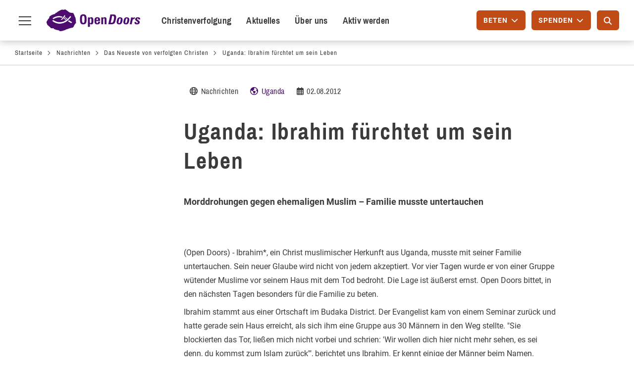

--- FILE ---
content_type: text/html; charset=UTF-8
request_url: https://www.opendoors.de/nachrichten/aktuelle-meldungen/uganda-ibrahim-fuerchtet-um-sein-leben
body_size: 18220
content:

<!DOCTYPE html>
<html lang="de" dir="ltr" prefix="og: https://ogp.me/ns#" class="h-100">

  <head>
    <meta charset="utf-8" />
<noscript><style>form.antibot * :not(.antibot-message) { display: none !important; }</style>
</noscript><meta name="description" content="(Open Doors) - Ibrahim*, ein Christ muslimischer Herkunft aus Uganda, musste mit seiner Familie untertauchen. Sein neuer Glaube wird nicht von jedem akzeptiert. Vor vier Tagen wurde er von einer Gruppe wütender Muslime vor seinem Haus mit dem Tod bedroht. Die Lage ist äußerst ernst. Open Doors bittet, in den nächsten Tagen besonders für die Familie zu beten." />
<meta name="abstract" content="(Open Doors) - Ibrahim*, ein Christ muslimischer Herkunft aus Uganda, musste mit seiner Familie untertauchen. Sein neuer Glaube wird nicht von jedem akzeptiert. Vor vier Tagen wurde er von einer Gruppe wütender Muslime vor seinem Haus mit dem Tod bedroht. Die Lage ist äußerst ernst. Open Doors bittet, in den nächsten Tagen besonders für die Familie zu beten." />
<meta name="geo.placename" content="Uganda" />
<meta name="robots" content="index, follow" />
<link rel="image_src" href="https://www.opendoors.de/sites/default/files/photos/IR-betendeHaende_1.jpg" />
<meta property="og:determiner" content="Automatic" />
<meta property="og:site_name" content="Open Doors Deutschland" />
<meta property="og:type" content="article" />
<meta property="og:url" content="https://www.opendoors.de/nachrichten/aktuelle-meldungen/uganda-ibrahim-fuerchtet-um-sein-leben" />
<meta property="og:title" content="Uganda: Ibrahim fürchtet um sein Leben" />
<meta property="og:description" content="(Open Doors) - Ibrahim*, ein Christ muslimischer Herkunft aus Uganda, musste mit seiner Familie untertauchen. Sein neuer Glaube wird nicht von jedem akzeptiert. Vor vier Tagen wurde er von einer Gruppe wütender Muslime vor seinem Haus mit dem Tod bedroht. Die Lage ist äußerst ernst. Open Doors bittet, in den nächsten Tagen besonders für die Familie zu beten." />
<meta property="og:image" content="https://www.opendoors.de/sites/default/files/photos/IR-betendeHaende_1.jpg" />
<meta property="og:image:secure_url" content="https://www.opendoors.de/sites/default/files/photos/IR-betendeHaende_1.jpg" />
<meta property="og:image:width" content=",300" />
<meta property="og:image:height" content=",189" />
<meta property="article:published_time" content="02.08.2012" />
<meta name="twitter:card" content="summary_large_image" />
<meta name="twitter:site" content="@OpenDoorsDE" />
<meta name="twitter:description" content="(Open Doors) - Ibrahim*, ein Christ muslimischer Herkunft aus Uganda, musste mit seiner Familie untertauchen. Sein neuer Glaube wird nicht von jedem akzeptiert. Vor vier Tagen wurde er von einer Gruppe wütender Muslime vor seinem Haus mit dem Tod bedroht. Die Lage ist äußerst ernst. Open Doors bittet, in den nächsten Tagen besonders für die Familie zu beten." />
<meta name="twitter:title" content="Uganda: Ibrahim fürchtet um sein Leben" />
<meta name="twitter:site:id" content="92736024" />
<meta name="twitter:image:alt" content="Nachrichten - Iran - 17_09_2015" />
<meta name="twitter:image" content="https://www.opendoors.de/sites/default/files/photos/IR-betendeHaende_1.jpg" />
<meta name="MobileOptimized" content="width" />
<meta name="HandheldFriendly" content="true" />
<meta name="viewport" content="width=device-width, initial-scale=1.0" />
<script type="application/ld+json">{
    "@context": "https://schema.org",
    "@graph": [
        {
            "@type": "NewsArticle",
            "name": "Uganda: Ibrahim fürchtet um sein Leben",
            "headline": "Uganda: Ibrahim fürchtet um sein Leben",
            "about": [
                "Nachrichten",
                "Uganda"
            ],
            "description": " \n\n(Open Doors) - Ibrahim*, ein Christ muslimischer Herkunft aus Uganda, musste mit seiner Familie untertauchen. Sein neuer Glaube wird nicht von jedem akzeptiert. Vor vier Tagen wurde er von einer Gruppe wütender Muslime vor seinem Haus mit dem Tod bedroht. Die Lage ist äußerst ernst. Open Doors bittet, in den nächsten Tagen besonders für die Familie zu beten.",
            "isAccessibleForFree": "True",
            "author": {
                "@type": "NGO",
                "@id": "https://www.opendoors.de/",
                "name": "Open Doors Deutschland e. V.",
                "url": "https://www.opendoors.de/",
                "sameAs": [
                    "https://www.facebook.com/opendoorsDE",
                    "https://twitter.com/opendoorsde",
                    "https://www.instagram.com/opendoorsde",
                    "https://www.youtube.com/user/OpenDoorsDE"
                ],
                "logo": {
                    "@type": "ImageObject",
                    "url": "https://www.opendoors.de/sites/default/files/OpenDoors_Logo_json-ld.png",
                    "width": "314",
                    "height": "64"
                }
            },
            "publisher": {
                "@type": "NGO",
                "@id": "https://www.opendoors.de/",
                "name": "Open Doors Deutschland e. V.",
                "url": "https://www.opendoors.de/",
                "sameAs": [
                    "https://www.facebook.com/opendoorsDE",
                    "https://twitter.com/opendoorsde",
                    "https://www.instagram.com/opendoorsde",
                    "https://www.youtube.com/user/OpenDoorsDE"
                ],
                "logo": {
                    "@type": "ImageObject",
                    "url": "https://www.opendoors.de/sites/default/files/OpenDoors_Logo_json-ld.png",
                    "width": "314",
                    "height": "64"
                }
            }
        }
    ]
}</script>
<meta name="format-detection" content="telephone=no" />
<link rel="icon" href="/sites/default/files/2017_Web_Favicon_32x32_2.ico" type="image/vnd.microsoft.icon" />
<link rel="canonical" href="https://www.opendoors.de/nachrichten/aktuelle-meldungen/uganda-ibrahim-fuerchtet-um-sein-leben" />
<link rel="shortlink" href="https://www.opendoors.de/node/6190" />

    <title>Uganda: Ibrahim fürchtet um sein Leben</title>
    <link rel="stylesheet" media="all" href="/modules/contrib/ajax_loader/css/throbber-general.css?t8tvhm" />
<link rel="stylesheet" media="all" href="/core/themes/stable9/css/core/components/progress.module.css?t8tvhm" />
<link rel="stylesheet" media="all" href="/core/themes/stable9/css/core/components/ajax-progress.module.css?t8tvhm" />
<link rel="stylesheet" media="all" href="/core/themes/stable9/css/system/components/align.module.css?t8tvhm" />
<link rel="stylesheet" media="all" href="/core/themes/stable9/css/system/components/container-inline.module.css?t8tvhm" />
<link rel="stylesheet" media="all" href="/core/themes/stable9/css/system/components/clearfix.module.css?t8tvhm" />
<link rel="stylesheet" media="all" href="/core/themes/stable9/css/system/components/hidden.module.css?t8tvhm" />
<link rel="stylesheet" media="all" href="/core/themes/stable9/css/system/components/item-list.module.css?t8tvhm" />
<link rel="stylesheet" media="all" href="/core/themes/stable9/css/system/components/js.module.css?t8tvhm" />
<link rel="stylesheet" media="all" href="/core/themes/stable9/css/system/components/position-container.module.css?t8tvhm" />
<link rel="stylesheet" media="all" href="/core/themes/stable9/css/system/components/reset-appearance.module.css?t8tvhm" />
<link rel="stylesheet" media="all" href="/core/themes/stable9/css/views/views.module.css?t8tvhm" />
<link rel="stylesheet" media="all" href="/modules/contrib/ajax_loader/css/three-bounce.css?t8tvhm" />
<link rel="stylesheet" media="all" href="/modules/contrib/extlink/css/extlink.css?t8tvhm" />
<link rel="stylesheet" media="all" href="/core/themes/stable9/css/core/assets/vendor/normalize-css/normalize.css?t8tvhm" />
<link rel="stylesheet" media="all" href="/themes/contrib/bootstrap5/css/components/progress.css?t8tvhm" />
<link rel="stylesheet" media="all" href="/themes/contrib/bootstrap5/css/components/action-links.css?t8tvhm" />
<link rel="stylesheet" media="all" href="/themes/contrib/bootstrap5/css/components/breadcrumb.css?t8tvhm" />
<link rel="stylesheet" media="all" href="/themes/contrib/bootstrap5/css/components/container-inline.css?t8tvhm" />
<link rel="stylesheet" media="all" href="/themes/contrib/bootstrap5/css/components/details.css?t8tvhm" />
<link rel="stylesheet" media="all" href="/themes/contrib/bootstrap5/css/components/exposed-filters.css?t8tvhm" />
<link rel="stylesheet" media="all" href="/themes/contrib/bootstrap5/css/components/field.css?t8tvhm" />
<link rel="stylesheet" media="all" href="/themes/contrib/bootstrap5/css/components/form.css?t8tvhm" />
<link rel="stylesheet" media="all" href="/themes/contrib/bootstrap5/css/components/icons.css?t8tvhm" />
<link rel="stylesheet" media="all" href="/themes/contrib/bootstrap5/css/components/inline-form.css?t8tvhm" />
<link rel="stylesheet" media="all" href="/themes/contrib/bootstrap5/css/components/item-list.css?t8tvhm" />
<link rel="stylesheet" media="all" href="/themes/contrib/bootstrap5/css/components/links.css?t8tvhm" />
<link rel="stylesheet" media="all" href="/themes/contrib/bootstrap5/css/components/menu.css?t8tvhm" />
<link rel="stylesheet" media="all" href="/themes/contrib/bootstrap5/css/components/more-link.css?t8tvhm" />
<link rel="stylesheet" media="all" href="/themes/contrib/bootstrap5/css/components/pager.css?t8tvhm" />
<link rel="stylesheet" media="all" href="/themes/contrib/bootstrap5/css/components/tabledrag.css?t8tvhm" />
<link rel="stylesheet" media="all" href="/themes/contrib/bootstrap5/css/components/tableselect.css?t8tvhm" />
<link rel="stylesheet" media="all" href="/themes/contrib/bootstrap5/css/components/tablesort.css?t8tvhm" />
<link rel="stylesheet" media="all" href="/themes/contrib/bootstrap5/css/components/textarea.css?t8tvhm" />
<link rel="stylesheet" media="all" href="/themes/contrib/bootstrap5/css/components/ui-dialog.css?t8tvhm" />
<link rel="stylesheet" media="all" href="/themes/contrib/bootstrap5/css/components/messages.css?t8tvhm" />
<link rel="stylesheet" media="all" href="/themes/custom/open_doors_theme/plugins/bootstrap-datepicker/dist/css/bootstrap-datepicker.min.css?t8tvhm" />
<link rel="stylesheet" media="all" href="/themes/custom/open_doors_theme/public/css/style.css?t8tvhm" />
<link rel="stylesheet" media="all" href="/themes/custom/open_doors_theme/plugins/slick/slick/slick.css?t8tvhm" />
<link rel="stylesheet" media="all" href="/themes/contrib/gin/dist/css/components/ajax.css?t8tvhm" />


    <!-- Consentmanager -->
    <link rel="preconnect" href="https://a.delivery.consentmanager.net">
    <link rel="preconnect" href="https://cdn.consentmanager.net">
          <script>
        if(!("gdprAppliesGlobally" in window)){window.gdprAppliesGlobally=true}if(!("cmp_id" in window)||window.cmp_id<1){window.cmp_id=0}if(!("cmp_cdid" in window)){window.cmp_cdid="899cf11eceae"}if(!("cmp_params" in window)){window.cmp_params=""}if(!("cmp_host" in window)){window.cmp_host="a.delivery.consentmanager.net"}if(!("cmp_cdn" in window)){window.cmp_cdn="cdn.consentmanager.net"}if(!("cmp_proto" in window)){window.cmp_proto="https:"}if(!("cmp_codesrc" in window)){window.cmp_codesrc="0"}window.cmp_getsupportedLangs=function(){var b=["DE","EN","FR","IT","NO","DA","FI","ES","PT","RO","BG","ET","EL","GA","HR","LV","LT","MT","NL","PL","SV","SK","SL","CS","HU","RU","SR","ZH","TR","UK","AR","BS","JA","CY"];if("cmp_customlanguages" in window){for(var a=0;a<window.cmp_customlanguages.length;a++){b.push(window.cmp_customlanguages[a].l.toUpperCase())}}return b};window.cmp_getRTLLangs=function(){var a=["AR"];if("cmp_customlanguages" in window){for(var b=0;b<window.cmp_customlanguages.length;b++){if("r" in window.cmp_customlanguages[b]&&window.cmp_customlanguages[b].r){a.push(window.cmp_customlanguages[b].l)}}}return a};window.cmp_getlang=function(a){if(typeof(a)!="boolean"){a=true}if(a&&typeof(cmp_getlang.usedlang)=="string"&&cmp_getlang.usedlang!==""){return cmp_getlang.usedlang}return window.cmp_getlangs()[0]};window.cmp_extractlang=function(a){if(a.indexOf("cmplang=")!=-1){a=a.substr(a.indexOf("cmplang=")+8,2).toUpperCase();if(a.indexOf("&")!=-1){a=a.substr(0,a.indexOf("&"))}}else{a=""}return a};window.cmp_getlangs=function(){var g=window.cmp_getsupportedLangs();var c=[];var f=location.hash;var e=location.search;var j="cmp_params" in window?window.cmp_params:"";var a="languages" in navigator?navigator.languages:[];if(cmp_extractlang(f)!=""){c.push(cmp_extractlang(f))}else{if(cmp_extractlang(e)!=""){c.push(cmp_extractlang(e))}else{if(cmp_extractlang(j)!=""){c.push(cmp_extractlang(j))}else{if("cmp_setlang" in window&&window.cmp_setlang!=""){c.push(window.cmp_setlang.toUpperCase())}else{if("cmp_langdetect" in window&&window.cmp_langdetect==1){c.push(window.cmp_getPageLang())}else{if(a.length>0){for(var d=0;d<a.length;d++){c.push(a[d])}}if("language" in navigator){c.push(navigator.language)}if("userLanguage" in navigator){c.push(navigator.userLanguage)}}}}}}var h=[];for(var d=0;d<c.length;d++){var b=c[d].toUpperCase();if(b.length<2){continue}if(g.indexOf(b)!=-1){h.push(b)}else{if(b.indexOf("-")!=-1){b=b.substr(0,2)}if(g.indexOf(b)!=-1){h.push(b)}}}if(h.length==0&&typeof(cmp_getlang.defaultlang)=="string"&&cmp_getlang.defaultlang!==""){return[cmp_getlang.defaultlang.toUpperCase()]}else{return h.length>0?h:["EN"]}};window.cmp_getPageLangs=function(){var a=window.cmp_getXMLLang();if(a!=""){a=[a.toUpperCase()]}else{a=[]}a=a.concat(window.cmp_getLangsFromURL());return a.length>0?a:["EN"]};window.cmp_getPageLang=function(){var a=window.cmp_getPageLangs();return a.length>0?a[0]:""};window.cmp_getLangsFromURL=function(){var c=window.cmp_getsupportedLangs();var b=location;var m="toUpperCase";var g=b.hostname[m]()+".";var a=b.pathname[m]()+"/";a=a.split("_").join("-");var f=[];for(var e=0;e<c.length;e++){var j=a.substring(0,c[e].length+1);if(g.substring(0,c[e].length+1)==c[e]+"."){f.push(c[e][m]())}else{if(c[e].length==5){var k=c[e].substring(3,5)+"-"+c[e].substring(0,2);if(g.substring(0,k.length+1)==k+"."){f.push(c[e][m]())}}else{if(j==c[e]+"/"||j=="/"+c[e]){f.push(c[e][m]())}else{if(j==c[e].replace("-","/")+"/"||j=="/"+c[e].replace("-","/")){f.push(c[e][m]())}else{if(c[e].length==5){var k=c[e].substring(3,5)+"-"+c[e].substring(0,2);var h=a.substring(0,k.length+1);if(h==k+"/"||h==k.replace("-","/")+"/"){f.push(c[e][m]())}}}}}}}return f};window.cmp_getXMLLang=function(){var c=document.getElementsByTagName("html");if(c.length>0){var c=c[0]}else{c=document.documentElement}if(c&&c.getAttribute){var a=c.getAttribute("xml:lang");if(typeof(a)!="string"||a==""){a=c.getAttribute("lang")}if(typeof(a)=="string"&&a!=""){var b=window.cmp_getsupportedLangs();return b.indexOf(a.toUpperCase())!=-1||b.indexOf(a.substr(0,2).toUpperCase())!=-1?a:""}else{return""}}};(function(){var C=document;var D=C.getElementsByTagName;var o=window;var t="";var h="";var k="";var E=function(e){var i="cmp_"+e;e="cmp"+e+"=";var d="";var l=e.length;var I=location;var J=I.hash;var w=I.search;var u=J.indexOf(e);var H=w.indexOf(e);if(u!=-1){d=J.substring(u+l,9999)}else{if(H!=-1){d=w.substring(H+l,9999)}else{return i in o&&typeof(o[i])!=="function"?o[i]:""}}var G=d.indexOf("&");if(G!=-1){d=d.substring(0,G)}return d};var j=E("lang");if(j!=""){t=j;k=t}else{if("cmp_getlang" in o){t=o.cmp_getlang().toLowerCase();h=o.cmp_getlangs().slice(0,3).join("_");k=o.cmp_getPageLangs().slice(0,3).join("_");if("cmp_customlanguages" in o){var m=o.cmp_customlanguages;for(var y=0;y<m.length;y++){var a=m[y].l.toLowerCase();if(a==t){t="en"}}}}}var q=("cmp_proto" in o)?o.cmp_proto:"https:";if(q!="http:"&&q!="https:"){q="https:"}var n=("cmp_ref" in o)?o.cmp_ref:location.href;if(n.length>300){n=n.substring(0,300)}var A=function(d){var K=C.createElement("script");K.setAttribute("data-cmp-ab","1");K.type="text/javascript";K.async=true;K.src=d;var J=["body","div","span","script","head"];var w="currentScript";var H="parentElement";var l="appendChild";var I="body";if(C[w]&&C[w][H]){C[w][H][l](K)}else{if(C[I]){C[I][l](K)}else{for(var u=0;u<J.length;u++){var G=D(J[u]);if(G.length>0){G[0][l](K);break}}}}};var b=E("design");var c=E("regulationkey");var z=E("gppkey");var s=E("att");var f=o.encodeURIComponent;var g=false;try{g=C.cookie.length>0}catch(B){g=false}var x=E("darkmode");if(x=="0"){x=0}else{if(x=="1"){x=1}else{try{if("matchMedia" in window&&window.matchMedia){var F=window.matchMedia("(prefers-color-scheme: dark)");if("matches" in F&&F.matches){x=1}}}catch(B){x=0}}}var p=q+"//"+o.cmp_host+"/delivery/cmp.php?";p+=("cmp_id" in o&&o.cmp_id>0?"id="+o.cmp_id:"")+("cmp_cdid" in o?"&cdid="+o.cmp_cdid:"")+"&h="+f(n);p+=(b!=""?"&cmpdesign="+f(b):"")+(c!=""?"&cmpregulationkey="+f(c):"")+(z!=""?"&cmpgppkey="+f(z):"");p+=(s!=""?"&cmpatt="+f(s):"")+("cmp_params" in o?"&"+o.cmp_params:"")+(g?"&__cmpfcc=1":"");p+=(x>0?"&cmpdarkmode=1":"");A(p+"&l="+f(t)+"&ls="+f(h)+"&lp="+f(k)+"&o="+(new Date()).getTime());var r="js";var v=E("debugunminimized")!=""?"":".min";if(E("debugcoverage")=="1"){r="instrumented";v=""}if(E("debugtest")=="1"){r="jstests";v=""}A(q+"//"+o.cmp_cdn+"/delivery/"+r+"/cmp_final"+v+".js")})();window.cmp_rc=function(c,b){var l="";try{l=document.cookie}catch(h){l=""}var j="";var f=0;var g=false;while(l!=""&&f<100){f++;while(l.substr(0,1)==" "){l=l.substr(1,l.length)}var k=l.substring(0,l.indexOf("="));if(l.indexOf(";")!=-1){var m=l.substring(l.indexOf("=")+1,l.indexOf(";"))}else{var m=l.substr(l.indexOf("=")+1,l.length)}if(c==k){j=m;g=true}var d=l.indexOf(";")+1;if(d==0){d=l.length}l=l.substring(d,l.length)}if(!g&&typeof(b)=="string"){j=b}return(j)};window.cmp_stub=function(){var a=arguments;__cmp.a=__cmp.a||[];if(!a.length){return __cmp.a}else{if(a[0]==="ping"){if(a[1]===2){a[2]({gdprApplies:gdprAppliesGlobally,cmpLoaded:false,cmpStatus:"stub",displayStatus:"hidden",apiVersion:"2.2",cmpId:31},true)}else{a[2](false,true)}}else{if(a[0]==="getUSPData"){a[2]({version:1,uspString:window.cmp_rc("__cmpccpausps","1---")},true)}else{if(a[0]==="getTCData"){__cmp.a.push([].slice.apply(a))}else{if(a[0]==="addEventListener"||a[0]==="removeEventListener"){__cmp.a.push([].slice.apply(a))}else{if(a.length==4&&a[3]===false){a[2]({},false)}else{__cmp.a.push([].slice.apply(a))}}}}}}};window.cmp_dsastub=function(){var a=arguments;a[0]="dsa."+a[0];window.cmp_gppstub(a)};window.cmp_gppstub=function(){var c=arguments;__gpp.q=__gpp.q||[];if(!c.length){return __gpp.q}var h=c[0];var g=c.length>1?c[1]:null;var f=c.length>2?c[2]:null;var a=null;var j=false;if(h==="ping"){a=window.cmp_gpp_ping();j=true}else{if(h==="addEventListener"){__gpp.e=__gpp.e||[];if(!("lastId" in __gpp)){__gpp.lastId=0}__gpp.lastId++;var d=__gpp.lastId;__gpp.e.push({id:d,callback:g});a={eventName:"listenerRegistered",listenerId:d,data:true,pingData:window.cmp_gpp_ping()};j=true}else{if(h==="removeEventListener"){__gpp.e=__gpp.e||[];a=false;for(var e=0;e<__gpp.e.length;e++){if(__gpp.e[e].id==f){__gpp.e[e].splice(e,1);a=true;break}}j=true}else{__gpp.q.push([].slice.apply(c))}}}if(a!==null&&typeof(g)==="function"){g(a,j)}};window.cmp_gpp_ping=function(){return{gppVersion:"1.1",cmpStatus:"stub",cmpDisplayStatus:"hidden",signalStatus:"not ready",supportedAPIs:["2:tcfeuv2","5:tcfcav1","7:usnat","8:usca","9:usva","10:usco","11:usut","12:usct"],cmpId:31,sectionList:[],applicableSections:[0],gppString:"",parsedSections:{}}};window.cmp_addFrame=function(b){if(!window.frames[b]){if(document.body){var a=document.createElement("iframe");a.style.cssText="display:none";if("cmp_cdn" in window&&"cmp_ultrablocking" in window&&window.cmp_ultrablocking>0){a.src="//"+window.cmp_cdn+"/delivery/empty.html"}a.name=b;a.setAttribute("title","Intentionally hidden, please ignore");a.setAttribute("role","none");a.setAttribute("tabindex","-1");document.body.appendChild(a)}else{window.setTimeout(window.cmp_addFrame,10,b)}}};window.cmp_msghandler=function(d){var a=typeof d.data==="string";try{var c=a?JSON.parse(d.data):d.data}catch(f){var c=null}if(typeof(c)==="object"&&c!==null&&"__cmpCall" in c){var b=c.__cmpCall;window.__cmp(b.command,b.parameter,function(h,g){var e={__cmpReturn:{returnValue:h,success:g,callId:b.callId}};d.source.postMessage(a?JSON.stringify(e):e,"*")})}if(typeof(c)==="object"&&c!==null&&"__uspapiCall" in c){var b=c.__uspapiCall;window.__uspapi(b.command,b.version,function(h,g){var e={__uspapiReturn:{returnValue:h,success:g,callId:b.callId}};d.source.postMessage(a?JSON.stringify(e):e,"*")})}if(typeof(c)==="object"&&c!==null&&"__tcfapiCall" in c){var b=c.__tcfapiCall;window.__tcfapi(b.command,b.version,function(h,g){var e={__tcfapiReturn:{returnValue:h,success:g,callId:b.callId}};d.source.postMessage(a?JSON.stringify(e):e,"*")},b.parameter)}if(typeof(c)==="object"&&c!==null&&"__gppCall" in c){var b=c.__gppCall;window.__gpp(b.command,function(h,g){var e={__gppReturn:{returnValue:h,success:g,callId:b.callId}};d.source.postMessage(a?JSON.stringify(e):e,"*")},"parameter" in b?b.parameter:null,"version" in b?b.version:1)}if(typeof(c)==="object"&&c!==null&&"__dsaCall" in c){var b=c.__dsaCall;window.__dsa(b.command,function(h,g){var e={__dsaReturn:{returnValue:h,success:g,callId:b.callId}};d.source.postMessage(a?JSON.stringify(e):e,"*")},"parameter" in b?b.parameter:null,"version" in b?b.version:1)}};window.cmp_setStub=function(a){if(!(a in window)||(typeof(window[a])!=="function"&&typeof(window[a])!=="object"&&(typeof(window[a])==="undefined"||window[a]!==null))){window[a]=window.cmp_stub;window[a].msgHandler=window.cmp_msghandler;window.addEventListener("message",window.cmp_msghandler,false)}};window.cmp_setGppStub=function(a){if(!(a in window)||(typeof(window[a])!=="function"&&typeof(window[a])!=="object"&&(typeof(window[a])==="undefined"||window[a]!==null))){window[a]=window.cmp_gppstub;window[a].msgHandler=window.cmp_msghandler;window.addEventListener("message",window.cmp_msghandler,false)}};if(!("cmp_noiframepixel" in window)){window.cmp_addFrame("__cmpLocator")}if((!("cmp_disableusp" in window)||!window.cmp_disableusp)&&!("cmp_noiframepixel" in window)){window.cmp_addFrame("__uspapiLocator")}if((!("cmp_disabletcf" in window)||!window.cmp_disabletcf)&&!("cmp_noiframepixel" in window)){window.cmp_addFrame("__tcfapiLocator")}if((!("cmp_disablegpp" in window)||!window.cmp_disablegpp)&&!("cmp_noiframepixel" in window)){window.cmp_addFrame("__gppLocator")}if((!("cmp_disabledsa" in window)||!window.cmp_disabledsa)&&!("cmp_noiframepixel" in window)){window.cmp_addFrame("__dsaLocator")}window.cmp_setStub("__cmp");if(!("cmp_disabletcf" in window)||!window.cmp_disabletcf){window.cmp_setStub("__tcfapi")}if(!("cmp_disableusp" in window)||!window.cmp_disableusp){window.cmp_setStub("__uspapi")}if(!("cmp_disablegpp" in window)||!window.cmp_disablegpp){window.cmp_setGppStub("__gpp")}if(!("cmp_disabledsa" in window)||!window.cmp_disabledsa){window.cmp_setGppStub("__dsa")};
      </script>
    
    <script src="/themes/custom/open_doors_theme/src/js_decoupled/matomo.js?t8tvhm"></script>


    <meta name="format-detection" content="telephone=no">

    <!-- JS Error Handling-->
    
    <script type="text/javascript">
      var containerID = "dZFdKxlZ";
      initMatomo(containerID);
    </script>

          <link rel="preload" as="font" type="font/woff2" crossorigin href="/themes/custom/open_doors_theme/public/fonts/archivo-narrow/archivo-narrow-v12-latin-ext-500.woff2">
          <link rel="preload" as="font" type="font/woff2" crossorigin href="/themes/custom/open_doors_theme/public/fonts/archivo-narrow/archivo-narrow-v12-latin-ext-700.woff2">
          <link rel="preload" as="font" type="font/woff2" crossorigin href="/themes/custom/open_doors_theme/public/fonts/archivo-narrow/archivo-narrow-v12-latin-ext-regular.woff2">
          <link rel="preload" as="font" type="font/woff2" crossorigin href="/themes/custom/open_doors_theme/public/fonts/fa-regular-400.woff2">
          <link rel="preload" as="font" type="font/woff2" crossorigin href="/themes/custom/open_doors_theme/public/fonts/icomoon/icomoon.woff">
          <link rel="preload" as="font" type="font/woff2" crossorigin href="/themes/custom/open_doors_theme/public/fonts/roboto/roboto-v20-latin-500.woff2">
          <link rel="preload" as="font" type="font/woff2" crossorigin href="/themes/custom/open_doors_theme/public/fonts/roboto/roboto-v20-latin-700.woff2">
          <link rel="preload" as="font" type="font/woff2" crossorigin href="/themes/custom/open_doors_theme/public/fonts/roboto/roboto-v20-latin-italic.woff2">
          <link rel="preload" as="font" type="font/woff2" crossorigin href="/themes/custom/open_doors_theme/public/fonts/roboto/roboto-v20-latin-regular.woff2">
    
    <link rel="apple-touch-icon" href="/themes/custom/open_doors_theme/public/images/add_to_homescreen/apple-touch-icon-57x57.png"/>
    <link rel="apple-touch-icon" sizes="72x72" href="/themes/custom/open_doors_theme/public/images/add_to_homescreen/apple-touch-icon-72x72.png"/>
    <link rel="apple-touch-icon" sizes="114x114" href="/themes/custom/open_doors_theme/public/images/add_to_homescreen/apple-touch-icon-114x114.png"/>
    <link rel="apple-touch-icon" sizes="144x144" href="/themes/custom/open_doors_theme/public/images/add_to_homescreen/apple-touch-icon-144x144.png"/>
    <link rel="icon" sizes="36x36" href="/themes/custom/open_doors_theme/public/images/add_to_homescreen/opendoors-icon-homescreen-android-36x36px.png"/>
    <link rel="icon" sizes="48x48" href="/themes/custom/open_doors_theme/public/images/add_to_homescreen/opendoors-icon-homescreen-android-48x48px.png"/>
    <link rel="icon" sizes="72x72" href="/themes/custom/open_doors_theme/public/images/add_to_homescreen/opendoors-icon-homescreen-android-72x72px.png"/>
    <link rel="icon" sizes="96x96" href="/themes/custom/open_doors_theme/public/images/add_to_homescreen/opendoors-icon-homescreen-android-96x96px.png"/>
    <link rel="icon" sizes="114x114" href="/themes/custom/open_doors_theme/public/images/add_to_homescreen/opendoors-icon-homescreen-android-114x114px.png"/>
    <link rel="icon" sizes="144x144" href="/themes/custom/open_doors_theme/public/images/add_to_homescreen/opendoors-icon-homescreen-android-144x144px.png"/>
    <link rel="icon" sizes="192x192" href="/themes/custom/open_doors_theme/public/images/add_to_homescreen/opendoors-icon-homescreen-android-192x192px.png"/>
  </head>

  <body class="path-node page-node-type-message   d-flex flex-column h-100">
        <div class="visually-hidden-focusable skip-link p-3 container">
      <a href="#main-content" class="p-2">
        Direkt zum Inhalt
      </a>
    </div>
    <div id="page-root">
      
        <div class="dialog-off-canvas-main-canvas d-flex flex-column h-100" data-off-canvas-main-canvas>
    


<header class="fixed-top" id="navbar" role="banner">

  
  <nav class="navbar" id="region-navigation">
    <div class="container-fluid m-0 p-0 justify-content-start flex-nowrap">
      <button class="main-navigation-toggle icon-hover">
        <span class="first"></span>
        <span class="second">Menu toggle</span>
        <span class="third"></span>
      </button>

        <div class="region region-navigation">
    <div id="block-open-doors-theme-branding" class="block block-system block-system-branding-block">
  
    
  <div class="navbar-brand d-flex align-items-center">

    <a href="/" title="Startseite" rel="home" class="site-logo d-block">
    <img src="/themes/custom/open_doors_theme/src/images/open-doors-logo.svg" alt="Startseite" fetchpriority="high" />
  </a>
  
  <div>
    
      </div>
</div>
</div>
<nav role="navigation" aria-labelledby="block-open-doors-theme-poiprimarymenu-menu" id="block-open-doors-theme-poiprimarymenu" class="poi-primary-navigation block block-menu navigation menu--poi-primary-menu">
            
  <h5 class="visually-hidden" id="block-open-doors-theme-poiprimarymenu-menu">POI Primary Menu</h5>
  

        
              <ul data-block="navigation" class="nav navbar-nav">
                    <li class="nav-item">
        <a href="/christenverfolgung" class="poimenu nav-link" data-drupal-link-system-path="node/2077">Christenverfolgung</a>
              </li>
                <li class="nav-item">
        <a href="/nachrichten/das-neueste-von-verfolgten-christen" class="poimenu nav-link" data-drupal-link-system-path="node/12">Aktuelles</a>
              </li>
                <li class="nav-item">
        <a href="/ueber-uns" class="poimenu nav-link" data-drupal-link-system-path="node/7151">Über uns</a>
              </li>
                <li class="nav-item">
        <a href="/aktiv-werden" class="poimenu nav-link" data-drupal-link-system-path="node/2079">Aktiv werden</a>
              </li>
        </ul>
  


  </nav>

  </div>


      <div class="poi-secondary-navigation">
        <div class="dd-btn-container">
          <button type="button" class="btn btn-primary od-overlay-trigger btn-pray" for="popover-daily-prayer" aria-labelledby="pray-btn" aria-expanded="false" aria-controls="popover-daily-prayer">
            <span id="pray-btn">Beten</span>
            <i class="fas fa-chevron-down" aria-hidden="true"></i>
          </button>

          <button type="button" class="btn-mobile-poi od-overlay-trigger btn-pray" for="popover-daily-prayer" aria-labelledby="pray-btn" aria-expanded="false" aria-controls="popover-daily-prayer">
            <i class="ico-menu-pray"></i>
          </button>

          <div id="popover-daily-prayer" class="od-overlay" aria-hidden="true" tabindex="-1">
            <div class="overlay-header">
              <div class="sub-caption">Bete heute für</div>
              <div class="field-date"></div>
              <button class="close-overlay" aria-label="Schließen"><i class="ico-close"></i></button>
            </div>
            <div class="field-country"></div>
            <div class="field-body"></div>
            <div class="overlay-footer">
              <a class="btn btn-link" href="/aktiv-werden/beten">
                <span>Mehr zu Gebet</span>
                <i class="far fa-arrow-right" aria-hidden="true" focusable="false"></i>
              </a>
              <img width="135" height="150" src="/sites/default/files/web_icon_beten_2.svg" alt="Praying hands">
            </div>
          </div>
        </div>

        <div class="dd-btn-container">
          <button type="button" class="btn btn-primary od-overlay-trigger btn-donate" for="popover-donate" aria-labelledby="donate-btn" aria-expanded="false" aria-controls="popover-donate">
            <span id="donate-btn">Spenden</span>
            <i class="fas fa-chevron-down" aria-hidden="true"></i>
          </button>

          <button type="button" class="btn-mobile-poi od-overlay-trigger btn-donate" for="popover-donate" aria-labelledby="donate-btn" aria-expanded="false" aria-controls="popover-donate">
            <i class="ico-menu-share"></i>
          </button>

          <div id="popover-donate" class="od-overlay" aria-hidden="true" tabindex="-1">
            <div class="overlay-header">
              <div class="field-caption">Jetzt spenden</div>
              <button class="close-overlay" aria-label="Schließen"><i class="ico-close"></i></button>
            </div>
            <div class="overlay-content">
              <img width="154" height="150" src="/sites/default/files/web_icon_spenden_2.svg" alt="Giving hand">
              <p>
                Mit Ihrer Spende machen Sie einen großen Unterschied im Leben verfolgter Christen. Dafür möchten wir Ihnen von Herzen danken!              </p>
            </div>
            <div class="overlay-footer">
              <a class="btn btn-link" href="/aktiv-werden/spenden/jetzt-spenden#onlinespende">
                <span>Zur Onlinespende</span>
                <i class="far fa-arrow-right" aria-hidden="true" focusable="false"></i>
              </a>
              <a class="btn btn-link" href="/aktiv-werden/spenden/jetzt-spenden#konten">
                <span>Zum Spendenkonto</span>
                <i class="far fa-arrow-right" aria-hidden="true" focusable="false"></i>
              </a>
            </div>
          </div>
        </div>

        <div class="search-area desktop">
          <input placeholder="Suche" class="search-text" type="text" aria-label="Suche"/>
          <span class="icon ico-search" aria-hidden="true"></span>
        </div>

        <a class="btn btn-primary btn-go-to-search" href="/suche" aria-label="Suche">
          <i class="fa-solid fa-magnifying-glass"></i>
        </a>

              </div>
    </div>
  </nav>

  <div id="background-block"></div>
    <div class="region region-navigation-collapsible">
    <section id="block-open-doors-theme-mainmenu" class="block block-colossal-menu block-colossal-menu-blockmain-menu clearfix">
  
    

        
            <ul data-block="navigation_collapsible" class="nav menu navbar-nav">
                                      <li role="none"  class="level-0 first expanded dropdown children link-7  ">
                                    <a class="word-break" href="#" role="menuitem" tabindex="0"><span>Christenverfolgung</span></a>
                                              
                    <div class="menu-wrapper">
          <ul class="menu">
                                            <li role="none"  class="level-1 first children link-208 menu_expandable_link">
                                    <a class="word-break" href="/christenverfolgung"><span>Christenverfolgung</span></a>
                                                        <div class="children menu-additional-content item">
              


            </div>
                  </li>
              <li role="none"  class="level-1 expandable children link-71 menu_expandable_link">
                                  
                    <ul class="menu expandable-menu item">
                                            <li role="none"  class="level-2 first last expandable children link-13  ">
                                    <a class="word-break" href="/christenverfolgung/weltverfolgungsindex"><span>Weltverfolgungs&shy;index 2026</span></a>
                                                
                    <ul class="menu expandable-menu item">
                                            <li role="none"  class="level-3 first children link-14  ">
                                    <a class="word-break" href="/christenverfolgung/weltverfolgungsindex/weltverfolgungsindex-karte"><span>Weltkarte mit Platzierungen</span></a>
                                                    </li>
              <li role="none"  class="level-3 children link-83  ">
                                    <a class="word-break" href="/christenverfolgung/weltverfolgungsindex/laenderprofile"><span>Länderprofile</span></a>
                                                    </li>
              <li role="none"  class="level-3 last children link-19  ">
                                    <a class="word-break" href="/christenverfolgung/weltverfolgungsindex/weltverfolgungsindex-haeufig-gestellte-fragen"><span>Häufige Fragen zum Index</span></a>
                                                    </li>
          </ul>
  

                            </li>
          </ul>
  

                                <div class="children menu-additional-content item">
              


            </div>
                  </li>
              <li role="none"  class="level-1 expandable children link-70 menu_expandable_link">
                                  
                    <ul class="menu expandable-menu item">
                                            <li role="none"  class="level-2 first last expandable children link-17  ">
                                    <a class="word-break" href="/christenverfolgung/dossiers-und-hintergrundinformationen"><span>Hintergrund&shy;informationen</span></a>
                                                
                    <ul class="menu expandable-menu item">
                                            <li role="none"  class="level-3 first children link-16  ">
                                    <a class="word-break" href="/christenverfolgung/wann-spricht-open-doors-von-christenverfolgung"><span>Was ist Christen&shy;verfolgung?</span></a>
                                                    </li>
              <li role="none"  class="level-3 children link-144  ">
                                    <a class="word-break" href="/christenverfolgung/dossiers-und-hintergrundinformationen/religionsfreiheit-als-pruefstein-der-menschenrechte"><span>Verletzung von Menschenrechten</span></a>
                                                    </li>
              <li role="none"  class="level-3 last children link-67  ">
                                    <a class="word-break" href="/christenverfolgung/dossiers-und-hintergrundinformationen#blickpunkt"><span>Länder & Themen im Blickpunkt</span></a>
                                                    </li>
          </ul>
  

                            </li>
          </ul>
  

                                <div class="children menu-additional-content item">
              


            </div>
                  </li>
              <li role="none"  class="level-1 expandable children link-72 menu_expandable_link">
                                  
                    <ul class="menu expandable-menu item">
                                            <li role="none"  class="level-2 first children link-84  ">
                                    <a class="word-break" href="/christenverfolgung/gesichter-der-verfolgung"><span>Gesichter der Verfolgung</span></a>
                                                    </li>
              <li role="none"  class="level-2 last children link-109  ">
                                    <a class="word-break" href="/christenverfolgung/gottes-verborgenes-wirken"><span>Gottes verborgenes Wirken – die andere Seite der Christenverfolgung</span></a>
                                                    </li>
          </ul>
  

                                <div class="children menu-additional-content item">
              


            </div>
                  </li>
              <li role="none"  class="level-1 last children link-207 menu_expandable_link">
                                          <div class="children menu-additional-content item">
              

<div  class="header">
    
            <div class="field field--name-field-menu-image-media field--type-entity-reference field--label-hidden field__item">  <img loading="lazy" src="/sites/default/files/styles/keepsizebutoptimize/public/2026-01/2026_wvi_520x288.jpg?itok=iuOAK-_-" width="520" height="288" alt="Weltverfolgungsindex 2026" class="img-fluid image-style-keepsizebutoptimize" />


</div>
      
  </div>
<div  class="content">
    
            <div class="field field--name-field-subtitle field--type-string field--label-hidden field__item">Weltverfolgungsindex 2026</div>
      
            <div class="text-format--basic-html clearfix text-formatted field field--name-field-summary field--type-text-long field--label-hidden field__item"><div>Der Weltverfolgungsindex ist eine Rangliste von 50 Ländern und ein jährlicher Bericht darüber, wo und wie Christen die stärkste Verfolgung und Diskriminierung erleben.</div></div>
      
  </div>
            <div class="field field--name-field-more-link field--type-link field--label-hidden field__item"><a href="/christenverfolgung/weltverfolgungsindex" class="btn">Zum Index</a></div>
      

            </div>
                  </li>
          </ul>
  

                            </li>
              <li role="none"  class="level-0 expanded dropdown children link-8  ">
                                    <a class="word-break" href="#" role="menuitem" tabindex="0"><span>Nachrichten</span></a>
                                              
                    <div class="menu-wrapper">
          <ul class="menu">
                                            <li role="none"  class="level-1 first children link-209 menu_expandable_link">
                                    <a class="word-break" href="/nachrichten"><span>Nachrichten</span></a>
                                                        <div class="children menu-additional-content item">
              


            </div>
                  </li>
              <li role="none"  class="level-1 expandable children link-73 menu_expandable_link">
                                  
                    <ul class="menu expandable-menu item">
                                            <li role="none"  class="level-2 first last expandable children link-27  ">
                                    <a class="word-break" href="/nachrichten/das-neueste-von-verfolgten-christen"><span>Das Neueste von verfolgten Christen</span></a>
                                                
                    <ul class="menu expandable-menu item">
                                            <li role="none"  class="level-3 first children link-33  ">
                                    <a class="word-break" href="/nachrichten/das-neuste-von-verfolgten-christen?field_messagetype_target_id=113#auswahl"><span>Persönliche Berichte</span></a>
                                                    </li>
              <li role="none"  class="level-3 last children link-32  ">
                                    <a class="word-break" href="/nachrichten/das-neuste-von-verfolgten-christen?field_messagetype_target_id=114#auswahl"><span>Nachrichten</span></a>
                                                    </li>
          </ul>
  

                            </li>
          </ul>
  

                                <div class="children menu-additional-content item">
              


            </div>
                  </li>
              <li role="none"  class="level-1 expandable children link-74 menu_expandable_link">
                                  
                    <ul class="menu expandable-menu item">
                                            <li role="none"  class="level-2 first children link-34  ">
                                    <a class="word-break" href="/nachrichten/stellungnahmen"><span>Stellungnahmen</span></a>
                                                    </li>
              <li role="none"  class="level-2 last children link-30  ">
                                    <a class="word-break" href="/ueber-uns/presse/pressemeldungen"><span>Pressemeldungen</span></a>
                                                    </li>
          </ul>
  

                                <div class="children menu-additional-content item">
              


            </div>
                  </li>
              <li role="none"  class="level-1 expandable children link-75 menu_expandable_link">
                                  
                    <ul class="menu expandable-menu item">
                                            <li role="none"  class="level-2 first children link-41  ">
                                    <a class="word-break" href="/nachrichten/das-neuste-von-verfolgten-christen#abonnieren"><span>Berichte & Nachrichten per Mail abonnieren</span></a>
                                                    </li>
              <li role="none"  class="level-2 last children link-39  ">
                                    <a class="word-break" href="/nachrichten/kostenlos-informiert-bleiben"><span>Wie Sie außerdem kostenlos informiert bleiben</span></a>
                                                    </li>
          </ul>
  

                                <div class="children menu-additional-content item">
              


            </div>
                  </li>
              <li role="none"  class="level-1 last children link-210 menu_expandable_link">
                                          <div class="children menu-additional-content item">
              

<div  class="header">
    
            <div class="field field--name-field-menu-image-media field--type-entity-reference field--label-hidden field__item">  <img loading="lazy" src="/sites/default/files/styles/keepsizebutoptimize/public/2025-12/2026_01_web_mag_jpg_520x288.jpg?itok=3DHariV0" width="520" height="288" alt="Produktabbildung des Open Doors Monatsmagazins und des Gebetskalenders für den aktuellen Monat." class="img-fluid image-style-keepsizebutoptimize" />


</div>
      
  </div>
<div  class="content">
    
            <div class="field field--name-field-subtitle field--type-string field--label-hidden field__item">Mit verfolgten Christen in Verbindung bleiben</div>
      
            <div class="text-format--basic-html clearfix text-formatted field field--name-field-summary field--type-text-long field--label-hidden field__item"><p>Lesen Sie in unserem kostenlosen Monatsmagazin bewegende Zeugnisse aus der verfolgten Kirche und beten Sie mithilfe des herausnehmbaren Gebetskalenders.</p></div>
      
  </div>
            <div class="field field--name-field-more-link field--type-link field--label-hidden field__item"><a href="/monatsmagazin-und-meldungen-abonnieren" class="btn">Monatsmagazin bestellen</a></div>
      

            </div>
                  </li>
          </ul>
  

                            </li>
              <li role="none"  class="level-0 expanded dropdown children link-12  ">
                                    <a class="word-break" href="#" role="menuitem" tabindex="0"><span>Über uns</span></a>
                                              
                    <div class="menu-wrapper">
          <ul class="menu">
                                            <li role="none"  class="level-1 first children link-219 menu_expandable_link">
                                    <a class="word-break" href="/ueber-uns"><span>Über uns</span></a>
                                                        <div class="children menu-additional-content item">
              


            </div>
                  </li>
              <li role="none"  class="level-1 expandable children link-91 menu_expandable_link">
                                  
                    <ul class="menu expandable-menu item">
                                            <li role="none"  class="level-2 first last expandable children link-242  ">
                                    <a class="word-break" href="/ueber-uns#grundlagen"><span>Unsere Grundlagen</span></a>
                                                
                    <ul class="menu expandable-menu item">
                                            <li role="none"  class="level-3 first children link-95  ">
                                    <a class="word-break" href="/ueber-uns/vision-mission-und-werte"><span>Vision, Mission und Werte</span></a>
                                                    </li>
              <li role="none"  class="level-3 children link-167  ">
                                    <a class="word-break" href="/ueber-uns/unsere-geschichte-wie-alles-begann"><span>Unsere Geschichte</span></a>
                                                    </li>
              <li role="none"  class="level-3 last children link-233  ">
                                    <a class="word-break" href="/ueber-uns/bruder-andrew"><span>Über unseren Gründer</span></a>
                                                    </li>
          </ul>
  

                            </li>
          </ul>
  

                                <div class="children menu-additional-content item">
              


            </div>
                  </li>
              <li role="none"  class="level-1 expandable children link-93 menu_expandable_link">
                                  
                    <ul class="menu expandable-menu item">
                                            <li role="none"  class="level-2 first last expandable children link-98  ">
                                    <a class="word-break" href="/ueber-uns/kontakt"><span>Kontakt</span></a>
                                                
                    <ul class="menu expandable-menu item">
                                            <li role="none"  class="level-3 first children link-165  ">
                                    <a class="word-break" href="/ueber-uns/kontakt/kontaktformular"><span>Kontaktformular</span></a>
                                                    </li>
              <li role="none"  class="level-3 children link-112  ">
                                    <a class="word-break" href="/ueber-uns/presse#kontakt"><span>Pressekontakt</span></a>
                                                    </li>
              <li role="none"  class="level-3 last children link-189  ">
                                    <a class="word-break" href="/ueber-uns/kontakt#kontaktmoeglichkeiten"><span>Weitere Kontaktmöglichkeiten</span></a>
                                                    </li>
          </ul>
  

                            </li>
          </ul>
  

                                <div class="children menu-additional-content item">
              


            </div>
                  </li>
              <li role="none"  class="level-1 expandable children link-92 menu_expandable_link">
                                  
                    <ul class="menu expandable-menu item">
                                            <li role="none"  class="level-2 first children link-122  ">
                                    <a class="word-break" href="/ueber-uns/presse/pressespiegel"><span>Medienberichte über uns</span></a>
                                                    </li>
              <li role="none"  class="level-2 children link-100  ">
                                    <a class="word-break" href="/ueber-uns/impressum"><span>Impressum</span></a>
                                                    </li>
              <li role="none"  class="level-2 last children link-113  ">
                                    <a class="word-break" href="/ueber-uns/datenschutzhinweise"><span>Datenschutzhinweise</span></a>
                                                    </li>
          </ul>
  

                                <div class="children menu-additional-content item">
              


            </div>
                  </li>
              <li role="none"  class="level-1 last children link-220 menu_expandable_link">
                                          <div class="children menu-additional-content item">
              

<div  class="header">
    
            <div class="field field--name-field-menu-image-media field--type-entity-reference field--label-hidden field__item">  <img loading="lazy" src="/sites/default/files/styles/keepsizebutoptimize/public/2024-11/gvgw_folge232_520x288.jpg?itok=Qv0gl8zH" width="520" height="288" alt="Portrait eines Mannes der auf einem Sessel sitzt" class="img-fluid image-style-keepsizebutoptimize" />


</div>
      
  </div>
<div  class="content">
    
            <div class="field field--name-field-subtitle field--type-string field--label-hidden field__item">Einblicke in das Handeln Gottes mit Open Doors</div>
      
            <div class="text-format--basic-html clearfix text-formatted field field--name-field-summary field--type-text-long field--label-hidden field__item"><p>Hören Sie von unseren Mitarbeitern, was Gott in unserem Dienst für verfolgte Christen bereits getan hat und immer noch tut.</p></div>
      
  </div>
            <div class="field field--name-field-more-link field--type-link field--label-hidden field__item"><a href="/mediathek/geschichten-von-gottes-wirken" class="btn">Videoreihe anschauen</a></div>
      

            </div>
                  </li>
          </ul>
  

                            </li>
              <li role="none"  class="level-0 expanded dropdown children link-1  ">
                                    <a class="word-break" href="#" role="menuitem" tabindex="0"><span>Aktiv werden</span></a>
                                              
                    <div class="menu-wrapper">
          <ul class="menu">
                                            <li role="none"  class="level-1 first children link-213 menu_expandable_link">
                                    <a class="word-break" href="/aktiv-werden"><span>Aktiv werden</span></a>
                                                        <div class="children menu-additional-content item">
              


            </div>
                  </li>
              <li role="none"  class="level-1 expandable children link-88 menu_expandable_link">
                                  
                    <ul class="menu expandable-menu item">
                                            <li role="none"  class="level-2 first expandable children link-262  ">
                                    <a class="word-break" href="/aktiv-werden/arise-africa"><span>Arise Africa</span></a>
                                                
                    <ul class="menu expandable-menu item">
                                            <li role="none"  class="level-3 first children link-263  ">
                                    <a class="word-break" href="/aktiv-werden/arise-africa/bete-fuer-afrika"><span>Bete für Afrika</span></a>
                                                    </li>
              <li role="none"  class="level-3 children link-264  ">
                                    <a class="word-break" href="/aktiv-werden/arise-africa/petition-deine-stimme-fuer-afrika"><span>Petition – Deine Stimme für Afrika</span></a>
                                                    </li>
              <li role="none"  class="level-3 last children link-266  ">
                                    <a class="word-break" href="/aktiv-werden/arise-africa/werde-botschafter-fuer-afrika"><span>Botschafter werden</span></a>
                                                    </li>
          </ul>
  

                            </li>
              <li role="none"  class="level-2 children link-265  ">
                                    <a class="word-break" href="/aktiv-werden/shockwave"><span>Shockwave: Horn von Afrika</span></a>
                                                    </li>
              <li role="none"  class="level-2 last expandable children link-255  ">
                                    <a class="word-break" href="/aktiv-werden/veranstaltungen/open-doors-tage"><span>Open Doors Tage 2026</span></a>
                                                
                    <ul class="menu expandable-menu item">
                                            <li role="none"  class="level-3 first children link-259  ">
                                    <a class="word-break" href="/aktiv-werden/veranstaltungen/tickets-open-doors-tage-2026"><span>Kostenlose Tickets</span></a>
                                                    </li>
              <li role="none"  class="level-3 children link-253  ">
                                    <a class="word-break" href="/aktiv-werden/veranstaltungen/open-doors-tag"><span>Open Doors Tag</span></a>
                                                    </li>
              <li role="none"  class="level-3 children link-254  ">
                                    <a class="word-break" href="/aktiv-werden/veranstaltungen/open-doors-jugendtag"><span>Jugendtag</span></a>
                                                    </li>
              <li role="none"  class="level-3 children link-256  ">
                                    <a class="word-break" href="/aktiv-werden/veranstaltungen/open-doors-kindertag"><span>Kindertag</span></a>
                                                    </li>
              <li role="none"  class="level-3 last children link-258  ">
                                    <a class="word-break" href="/aktiv-werden/veranstaltungen/open-doors-gebetsabend"><span>Gebetsabend</span></a>
                                                    </li>
          </ul>
  

                            </li>
          </ul>
  

                                <div class="children menu-additional-content item">
              


            </div>
                  </li>
              <li role="none"  class="level-1 expandable children link-89 menu_expandable_link">
                                  
                    <ul class="menu expandable-menu item">
                                            <li role="none"  class="level-2 first expandable children link-2  ">
                                    <a class="word-break" href="/aktiv-werden/beten"><span>Beten</span></a>
                                                
                    <ul class="menu expandable-menu item">
                                            <li role="none"  class="level-3 first children link-51  ">
                                    <a class="word-break" href="/monatsmagazin-mit-gebetskalender"><span>Gebetskalender und Magazin</span></a>
                                                    </li>
              <li role="none"  class="level-3 children link-46  ">
                                    <a class="word-break" href="/open-doors-gebetshaus"><span>Gebetshaus</span></a>
                                                    </li>
              <li role="none"  class="level-3 last children link-52  ">
                                    <a class="word-break" href="/aktiv-werden/beten/gebetskampagnen"><span>Gebetskampagnen</span></a>
                                                    </li>
          </ul>
  

                            </li>
              <li role="none"  class="level-2 expandable children link-6  ">
                                    <a class="word-break" href="/aktiv-werden/spenden"><span>Spenden</span></a>
                                                
                    <ul class="menu expandable-menu item">
                                            <li role="none"  class="level-3 first last expandable children link-48  ">
                                    <a class="word-break" href="/aktiv-werden/spenden/jetzt-spenden#onlinespende"><span>Onlinespende</span></a>
                                                
                    <ul class="menu expandable-menu item">
                                            <li role="none"  class="level-4 first last children link-49  ">
                                    <a class="word-break" href="/aktiv-werden/spenden/jetzt-spenden#konten"><span>Spendenkonto</span></a>
                                                    </li>
          </ul>
  

                            </li>
          </ul>
  

                            </li>
              <li role="none"  class="level-2 last expandable children link-47  ">
                                    <a class="word-break" href="/aktiv-werden/ermutigungsaktionen"><span>Ermutigen</span></a>
                                                
                    <ul class="menu expandable-menu item">
                                            <li role="none"  class="level-3 first last expandable children link-229  ">
                                    <a class="word-break" href="/aktiv-werden/ermutigungsaktionen#postalisch"><span>Per Post</span></a>
                                                
                    <ul class="menu expandable-menu item">
                                            <li role="none"  class="level-4 first last children link-230  ">
                                    <a class="word-break" href="/aktiv-werden/ermutigungsaktionen#digital"><span>Digital</span></a>
                                                    </li>
          </ul>
  

                            </li>
          </ul>
  

                            </li>
          </ul>
  

                                <div class="children menu-additional-content item">
              


            </div>
                  </li>
              <li role="none"  class="level-1 expandable children link-90 menu_expandable_link">
                                  
                    <ul class="menu expandable-menu item">
                                            <li role="none"  class="level-2 first expandable children link-243  ">
                                    <a class="word-break" href="/aktiv-werden#persönlich"><span>Persönlich aktiv</span></a>
                                                
                    <ul class="menu expandable-menu item">
                                            <li role="none"  class="level-3 first children link-42  ">
                                    <a class="word-break" href="/aktiv-werden/aktionen"><span>Unterstützeraktion starten</span></a>
                                                    </li>
              <li role="none"  class="level-3 children link-245  ">
                                    <a class="word-break" href="/aktiv-werden/beten/gebetskampagnen"><span>Bei einer Gebetskampagne mitbeten</span></a>
                                                    </li>
              <li role="none"  class="level-3 children link-246  ">
                                    <a class="word-break" href="/hilfe-weltweit/unser-dienst-in-deutschland/open-doors-kids"><span>Aktionen mit Kindern durchführen</span></a>
                                                    </li>
              <li role="none"  class="level-3 children link-244  ">
                                    <a class="word-break" href="/aktiv-werden/veranstaltungen"><span>An Veranstaltung teilnehmen</span></a>
                                                    </li>
              <li role="none"  class="level-3 last children link-94  ">
                                    <a class="word-break" href="/offene-stellen"><span>Auf offene Stelle bewerben</span></a>
                                                    </li>
          </ul>
  

                            </li>
              <li role="none"  class="level-2 last expandable children link-43  ">
                                    <a class="word-break" href="/aktiv-werden#gemeinde"><span>Als Gemeinde aktiv</span></a>
                                                
                    <ul class="menu expandable-menu item">
                                            <li role="none"  class="level-3 first children link-44  ">
                                    <a class="word-break" href="/aktiv-werden/veranstaltungen/einen-referenten-einladen"><span>Bericht im Gottesdienst durch Referent</span></a>
                                                    </li>
              <li role="none"  class="level-3 children link-3  ">
                                    <a class="word-break" href="/aktiv-werden/weltweiter-gebetstag-fuer-verfolgte-christen"><span>Beim Weltweiten Gebetstag mitmachen</span></a>
                                                    </li>
              <li role="none"  class="level-3 children link-35  ">
                                    <a class="word-break" href="/aktiv-werden/shockwave"><span>Jugend-Gebet Shockwave durchführen</span></a>
                                                    </li>
              <li role="none"  class="level-3 children link-237  ">
                                    <a class="word-break" href="/aktiv-werden/veranstaltungen/open-doors-seminare"><span>Seminare für Leiter besuchen</span></a>
                                                    </li>
              <li role="none"  class="level-3 last children link-260  ">
                                    <a class="word-break" href="/aktiv-werden/veranstaltungen/open-doors-tagesseminare/leiterreisen"><span>An einer Leiterreise teilnehmen</span></a>
                                                    </li>
          </ul>
  

                            </li>
          </ul>
  

                                <div class="children menu-additional-content item">
              


            </div>
                  </li>
              <li role="none"  class="level-1 last children link-214 menu_expandable_link">
                                          <div class="children menu-additional-content item">
              

<div  class="header">
    
            <div class="field field--name-field-menu-image-media field--type-entity-reference field--label-hidden field__item">  <img loading="lazy" src="/sites/default/files/styles/keepsizebutoptimize/public/2025-12/2026_sw_520x288.jpg?itok=v2bS2iv-" width="520" height="288" alt="Horn von Afrika" class="img-fluid image-style-keepsizebutoptimize" />


</div>
      
  </div>
<div  class="content">
    
            <div class="field field--name-field-subtitle field--type-string field--label-hidden field__item">Beim Jugendgebet mitmachen</div>
      
            <div class="text-format--basic-html clearfix text-formatted field field--name-field-summary field--type-text-long field--label-hidden field__item"><p data-pm-slice="1 1 []">Schließt euch tausenden anderen Jugendlichen weltweit an, die für verfolgte Christen beten. Nutzt unsere kostenlose Shockwave-Box für einen Jugend-Gebetsabend.</p></div>
      
  </div>
            <div class="field field--name-field-more-link field--type-link field--label-hidden field__item"><a href="/aktiv-werden/shockwave" class="btn">Mehr zu Shockwave</a></div>
      

            </div>
                  </li>
          </ul>
  

                            </li>
              <li role="none"  class="level-0 expanded dropdown children link-10  ">
                                    <a class="word-break" href="#" role="menuitem" tabindex="0"><span>Mediathek</span></a>
                                              
                    <div class="menu-wrapper">
          <ul class="menu">
                                            <li role="none"  class="level-1 first children link-215 menu_expandable_link">
                                    <a class="word-break" href="/mediathek"><span>Mediathek</span></a>
                                                        <div class="children menu-additional-content item">
              


            </div>
                  </li>
              <li role="none"  class="level-1 expandable children link-138 menu_expandable_link">
                                  
                    <ul class="menu expandable-menu item">
                                            <li role="none"  class="level-2 first last expandable children link-248  ">
                                    <a class="word-break" href="/mediathek#tv"><span>TV-Sendungen</span></a>
                                                
                    <ul class="menu expandable-menu item">
                                            <li role="none"  class="level-3 first children link-129  ">
                                    <a class="word-break" href="/mediathek/geschichten-von-gottes-wirken"><span>Geschichten von Gottes Wirken</span></a>
                                                    </li>
              <li role="none"  class="level-3 children link-173  ">
                                    <a class="word-break" href="/mediathek/tv-sendung-gesichter-der-verfolgung"><span>Gesichter der Verfolgung</span></a>
                                                    </li>
              <li role="none"  class="level-3 last children link-188  ">
                                    <a class="word-break" href="/mediathek/videomagazin"><span>Videomagazin</span></a>
                                                    </li>
          </ul>
  

                            </li>
          </ul>
  

                                <div class="children menu-additional-content item">
              


            </div>
                  </li>
              <li role="none"  class="level-1 expandable children link-140 menu_expandable_link">
                                  
                    <ul class="menu expandable-menu item">
                                            <li role="none"  class="level-2 first last expandable children link-249  ">
                                    <a class="word-break" href="/mediathek/podcast"><span>Podcasts</span></a>
                                                
                    <ul class="menu expandable-menu item">
                                            <li role="none"  class="level-3 first children link-131  ">
                                    <a class="word-break" href="/mediathek/begegnungen"><span>Begegnungen</span></a>
                                                    </li>
              <li role="none"  class="level-3 last children link-239  ">
                                    <a class="word-break" href="/mediathek/nachgefragt"><span>Nachgefragt</span></a>
                                                    </li>
          </ul>
  

                            </li>
          </ul>
  

                                <div class="children menu-additional-content item">
              


            </div>
                  </li>
              <li role="none"  class="level-1 expandable children link-141 menu_expandable_link">
                                  
                    <ul class="menu expandable-menu item">
                                            <li role="none"  class="level-2 first last expandable children link-250  ">
                                    <a class="word-break" href="/mediathek#video"><span>Weitere Video-Formate</span></a>
                                                
                    <ul class="menu expandable-menu item">
                                            <li role="none"  class="level-3 first children link-257  ">
                                    <a class="word-break" href="/mediathek/ermutigungsreisen"><span>Ermutigungsreisen</span></a>
                                                    </li>
              <li role="none"  class="level-3 children link-174  ">
                                    <a class="word-break" href="/mediathek/open-doors-gebetshaus-online"><span>Gebetshaus Online</span></a>
                                                    </li>
              <li role="none"  class="level-3 children link-204  ">
                                    <a class="word-break" href="/mediathek/open-doors-tage-programmbeitraege"><span>Open Doors Tage</span></a>
                                                    </li>
              <li role="none"  class="level-3 children link-227  ">
                                    <a class="word-break" href="/mediathek/videos-zu-secret-kids"><span>Secret Kids</span></a>
                                                    </li>
              <li role="none"  class="level-3 last children link-228  ">
                                    <a class="word-break" href="/mediathek/weltverfolgungsindex"><span>Weltverfolgungsindex</span></a>
                                                    </li>
          </ul>
  

                            </li>
          </ul>
  

                                <div class="children menu-additional-content item">
              


            </div>
                  </li>
              <li role="none"  class="level-1 last children link-216 menu_expandable_link">
                                          <div class="children menu-additional-content item">
              

<div  class="header">
    
            <div class="field field--name-field-menu-image-media field--type-entity-reference field--label-hidden field__item">  <img loading="lazy" src="/sites/default/files/styles/keepsizebutoptimize/public/2023-07/2023_gebetshaus_menue_highlight_520x288.jpg?itok=GDT_CMHs" width="520" height="288" alt="Eine junge Frau in einem hellgrünen Kleid spricht im Gebetshaus, während ein Mann im Hintergrund an einem Flügel sitzt und spielt" class="img-fluid image-style-keepsizebutoptimize" />


</div>
      
  </div>
<div  class="content">
    
            <div class="field field--name-field-subtitle field--type-string field--label-hidden field__item">Online mitbeten – und vor Ort im Gebetshaus</div>
      
            <div class="text-format--basic-html clearfix text-formatted field field--name-field-summary field--type-text-long field--label-hidden field__item"><p data-pm-slice="1 1 []">Gebet ist meist das Erste, worum verfolgte Christen bitten. Das Open Doors Gebetshaus ist eine Reaktion auf diesen Hilferuf. Reagieren auch Sie jetzt!</p></div>
      
  </div>
            <div class="field field--name-field-more-link field--type-link field--label-hidden field__item"><a href="/open-doors-gebetshaus" class="btn">Wie Sie mitbeten</a></div>
      

            </div>
                  </li>
          </ul>
  

                            </li>
              <li role="none"  class="level-0 expanded dropdown children link-11  ">
                                    <a class="word-break" href="#" role="menuitem" tabindex="0"><span>Material & Shop</span></a>
                                              
                    <div class="menu-wrapper">
          <ul class="menu">
                                            <li role="none"  class="level-1 first children link-217 menu_expandable_link">
                                    <a class="word-break" href="/shop"><span>Material & Shop</span></a>
                                                        <div class="children menu-additional-content item">
              


            </div>
                  </li>
              <li role="none"  class="level-1 expandable children link-137 menu_expandable_link">
                                  
                    <ul class="menu expandable-menu item">
                                            <li role="none"  class="level-2 first children link-169  ">
                                    <a class="word-break" href="/monatsmagazin-und-meldungen-abonnieren"><span>Monatsmagazin</span></a>
                                                    </li>
              <li role="none"  class="level-2 expandable children link-132  ">
                                    <a class="word-break" href="/shop/materialpakete"><span>Kostenlose Materialpakete</span></a>
                                                
                    <ul class="menu expandable-menu item">
                                            <li role="none"  class="level-3 first children link-261  ">
                                    <a class="word-break" href="/shop/arise-africa"><span>Arise Africa</span></a>
                                                    </li>
              <li role="none"  class="level-3 children link-268  ">
                                    <a class="word-break" href="/shop/secret-kids"><span>Secret Kids</span></a>
                                                    </li>
              <li role="none"  class="level-3 children link-170  ">
                                    <a class="word-break" href="/shop/shockwave"><span>Shockwave (für Jugendleiter)</span></a>
                                                    </li>
              <li role="none"  class="level-3 children link-164  ">
                                    <a class="word-break" href="/shop/weltverfolgungsindex"><span>Weltverfolgungs&shy;index</span></a>
                                                    </li>
              <li role="none"  class="level-3 last children link-171  ">
                                    <a class="word-break" href="/shop/weltweiter-gebetstag"><span>Weltweiter Gebetstag</span></a>
                                                    </li>
          </ul>
  

                            </li>
              <li role="none"  class="level-2 children link-163  ">
                                    <a class="word-break" href="/shop/sonderhefte"><span>Sonderhefte</span></a>
                                                    </li>
              <li role="none"  class="level-2 last children link-231  ">
                                    <a class="word-break" href="/nachrichten/kostenlos-informiert-bleiben/bestellformular-fuer-alle-materialien"><span>Mehr kostenlose Materialien</span></a>
                                                    </li>
          </ul>
  

                                <div class="children menu-additional-content item">
              


            </div>
                  </li>
              <li role="none"  class="level-1 expandable children link-139 menu_expandable_link">
                                  
                    <ul class="menu expandable-menu item">
                                            <li role="none"  class="level-2 first children link-133  ">
                                    <a class="word-break" href="/shop/buecher"><span>Bücher</span></a>
                                                    </li>
              <li role="none"  class="level-2 children link-134  ">
                                    <a class="word-break" href="/shop/dvds"><span>Filme / Dokumentationen</span></a>
                                                    </li>
              <li role="none"  class="level-2 last children link-135  ">
                                    <a class="word-break" href="/shop/hoerbuecher"><span>Hörbücher</span></a>
                                                    </li>
          </ul>
  

                                <div class="children menu-additional-content item">
              


            </div>
                  </li>
              <li role="none"  class="level-1 expandable children link-142 menu_expandable_link">
                                  
                    <ul class="menu expandable-menu item">
                                            <li role="none"  class="level-2 first last expandable children link-101  ">
                                    <a class="word-break" href="/shop/agb"><span>Allgemeine Geschäfts&shy;bedingungen</span></a>
                                                
                    <ul class="menu expandable-menu item">
                                            <li role="none"  class="level-3 first children link-162  ">
                                    <a class="word-break" href="/shop/agb#versandkosten"><span>Versandkosten</span></a>
                                                    </li>
              <li role="none"  class="level-3 last children link-166  ">
                                    <a class="word-break" href="/ueber-uns/informationsmaterial-abbestellen"><span>Material abbestellen</span></a>
                                                    </li>
          </ul>
  

                            </li>
          </ul>
  

                                <div class="children menu-additional-content item">
              


            </div>
                  </li>
              <li role="none"  class="level-1 last children link-218 menu_expandable_link">
                                          <div class="children menu-additional-content item">
              

<div  class="header">
    
            <div class="field field--name-field-menu-image-media field--type-entity-reference field--label-hidden field__item">  <img loading="lazy" src="/sites/default/files/styles/keepsizebutoptimize/public/2025-12/2026_01_web_mag_jpg_520x288.jpg?itok=3DHariV0" width="520" height="288" alt="Produktabbildung des Open Doors Monatsmagazins und des Gebetskalenders für den aktuellen Monat." class="img-fluid image-style-keepsizebutoptimize" />


</div>
      
  </div>
<div  class="content">
    
            <div class="field field--name-field-subtitle field--type-string field--label-hidden field__item">Material für Ihr persönliches Gebet</div>
      
            <div class="text-format--basic-html clearfix text-formatted field field--name-field-summary field--type-text-long field--label-hidden field__item"><p>Die bewegenden Zeugnisse im kostenlosen Monatsmagazin und der herausnehmbare Gebetskalender bieten eine Grundlage für Ihr Gebet für die verfolgte Kirche.</p></div>
      
  </div>
            <div class="field field--name-field-more-link field--type-link field--label-hidden field__item"><a href="/monatsmagazin-und-meldungen-abonnieren" class="btn">Monatsmagazin bestellen</a></div>
      

            </div>
                  </li>
          </ul>
  

                            </li>
              <li role="none"  class="level-0 last expanded dropdown children link-9  ">
                                    <a class="word-break" href="#" role="menuitem" tabindex="0"><span>Dienst weltweit</span></a>
                                              
                    <div class="menu-wrapper">
          <ul class="menu">
                                            <li role="none"  class="level-1 first children link-211 menu_expandable_link">
                                    <a class="word-break" href="/hilfe-weltweit"><span>Dienst weltweit</span></a>
                                                        <div class="children menu-additional-content item">
              


            </div>
                  </li>
              <li role="none"  class="level-1 expandable children link-76 menu_expandable_link">
                                  
                    <ul class="menu expandable-menu item">
                                            <li role="none"  class="level-2 first last expandable children link-80  ">
                                    <a class="word-break" href="/hilfe-weltweit/unser-weltweiter-dienst"><span>Unsere weltweite Hilfe</span></a>
                                                
                    <ul class="menu expandable-menu item">
                                            <li role="none"  class="level-3 first children link-161  ">
                                    <a class="word-break" href="/hilfe-weltweit/jahresbericht"><span>Jahresbericht</span></a>
                                                    </li>
              <li role="none"  class="level-3 children link-66  ">
                                    <a class="word-break" href="/hilfe-weltweit/verfolgte-christen-sagen-danke"><span>Verfolgte Christen sagen Danke</span></a>
                                                    </li>
              <li role="none"  class="level-3 last children link-168  ">
                                    <a class="word-break" href="/ueber-uns/open-doors-international"><span>Open Doors International</span></a>
                                                    </li>
          </ul>
  

                            </li>
          </ul>
  

                                <div class="children menu-additional-content item">
              


            </div>
                  </li>
              <li role="none"  class="level-1 expandable children link-78 menu_expandable_link">
                                  
                    <ul class="menu expandable-menu item">
                                            <li role="none"  class="level-2 first last expandable children link-224  ">
                                    <a class="word-break" href="/hilfe-weltweit/unser-dienst-in-deutschland"><span>Unser Dienst in Deutschland</span></a>
                                                
                    <ul class="menu expandable-menu item">
                                            <li role="none"  class="level-3 first children link-26  ">
                                    <a class="word-break" href="/hilfe-weltweit/jahresbericht"><span>Unsere Projekte für verfolgte Christen</span></a>
                                                    </li>
              <li role="none"  class="level-3 children link-251  ">
                                    <a class="word-break" href="/aktiv-werden/beten/gebetskampagnen"><span>Gebetskampagnen</span></a>
                                                    </li>
              <li role="none"  class="level-3 children link-241  ">
                                    <a class="word-break" href="/aktiv-werden/veranstaltungen/einen-referenten-einladen"><span>Veranstaltungen in Gemeinden</span></a>
                                                    </li>
              <li role="none"  class="level-3 children link-68  ">
                                    <a class="word-break" href="/hilfe-weltweit/unser-weltweiter-dienst/sprachrohrdienst"><span>Öffentlichkeitsarbeit</span></a>
                                                    </li>
              <li role="none"  class="level-3 last children link-59  ">
                                    <a class="word-break" href="/aktiv-werden/veranstaltungen/open-doors-seminare"><span>Seminare für Leiter</span></a>
                                                    </li>
          </ul>
  

                            </li>
          </ul>
  

                                <div class="children menu-additional-content item">
              


            </div>
                  </li>
              <li role="none"  class="level-1 expandable children link-77 menu_expandable_link">
                                  
                    <ul class="menu expandable-menu item">
                                            <li role="none"  class="level-2 first last expandable children link-79  ">
                                    <a class="word-break" href="/hilfe-weltweit/unser-weltweiter-dienst#hilfsprojekteimfokus"><span>Hilfsprojekte im Fokus</span></a>
                                                
                    <ul class="menu expandable-menu item">
                                            <li role="none"  class="level-3 first children link-252  ">
                                    <a class="word-break" href="/hilfe-weltweit/unser-weltweiter-dienst/hilfe-fuer-christen-in-nigeria"><span>Geflüchtete Christen in Nigeria</span></a>
                                                    </li>
              <li role="none"  class="level-3 last children link-152  ">
                                    <a class="word-break" href="/hilfe-weltweit/unser-weltweiter-dienst/monatsprojekte#aktuellesmonatsprojekt"><span>Aktuelles Monatsprojekt</span></a>
                                                    </li>
          </ul>
  

                            </li>
          </ul>
  

                                <div class="children menu-additional-content item">
              


            </div>
                  </li>
              <li role="none"  class="level-1 last children link-212 menu_expandable_link">
                                          <div class="children menu-additional-content item">
              

<div  class="header">
    
            <div class="field field--name-field-menu-image-media field--type-entity-reference field--label-hidden field__item">  <img loading="lazy" src="/sites/default/files/styles/keepsizebutoptimize/public/2021-11/2021_web_spenden_menue_highlight_520x288.jpg?itok=TTzj_oWY" width="520" height="288" alt="Eine Bibel wird an eine Person weitergereicht" class="img-fluid image-style-keepsizebutoptimize" />


</div>
      
  </div>
<div  class="content">
    
            <div class="field field--name-field-subtitle field--type-string field--label-hidden field__item">Den weltweiten Dienst finanziell unterstützen</div>
      
            <div class="text-format--basic-html clearfix text-formatted field field--name-field-summary field--type-text-long field--label-hidden field__item"><p>Durch Ihre Unterstützung kann Open Doors verfolgten Christen mit Projekten konkret helfen. Hier finden Sie Informationen zu Spenden und deren Verwendung.</p>
</div>
      
  </div>
            <div class="field field--name-field-more-link field--type-link field--label-hidden field__item"><a href="/aktiv-werden/spenden" class="btn">Über das Spenden</a></div>
      

            </div>
                  </li>
          </ul>
  

                            </li>
          </ul>
  



  </section>

<nav role="navigation" aria-labelledby="block-open-doors-theme-poisecondarymenu-menu" id="block-open-doors-theme-poisecondarymenu" class="block block-menu navigation menu--poi-secondary-menu">
            
  <h5 class="visually-hidden" id="block-open-doors-theme-poisecondarymenu-menu">POI Secondary Menu</h5>
  

        
              <ul data-block="navigation_collapsible" class="nav navbar-nav">
                    <li class="nav-item">
        <a href="/aktiv-werden/beten" class="btn btn-default btn-xs" data-drupal-link-system-path="node/7132">Beten</a>
              </li>
                <li class="nav-item">
        <a href="/aktiv-werden/spenden/jetzt-spenden" class="btn btn-default btn-xs" data-drupal-link-system-path="node/1843">Spenden</a>
              </li>
                <li class="nav-item">
        <a href="/suche" class="btn btn-default btn-xs ico-search" data-drupal-link-system-path="suche">.</a>
              </li>
                <li class="nav-item">
        <a href="/ueber-uns/kontakt" class="ico-contact mainmenu" data-drupal-link-system-path="node/28">Kontakt</a>
              </li>
                <li class="nav-item">
        <a href="/monatsmagazin-und-meldungen-abonnieren" class="ico-book-open-thin mainmenu" data-drupal-link-system-path="node/14594">Magazin bestellen</a>
              </li>
                <li class="nav-item">
        <a href="/aktiv-werden/veranstaltungen/einen-referenten-einladen" class="ico-microphone-thin mainmenu" data-drupal-link-system-path="node/1858">Referent einladen</a>
              </li>
                <li class="nav-item">
        <a href="/offene-stellen" class="ico-vacancies mainmenu" data-drupal-link-system-path="node/1813">Offene Stellen</a>
              </li>
        </ul>
  


  </nav>

  </div>


</header>

  <div role="main" class="main-container container-fluid m-0 p-0 language-de js-quickedit-main-content" style="">

    <style>
      
      
    </style>

                      <div class="header-message" role="heading" aria-hidden="true" tabindex="-1">
            <div class="region region-header">
    <div id="block-open-doors-theme-breadcrumbs" class="block block-system block-system-breadcrumb-block">
  
    
      <div class="breadcrumb-wrapper">
  <ol class="breadcrumb">
          <li >
                  <a href="/">Startseite</a>
              </li>
          <li >
                  <a href="/nachrichten">Nachrichten</a>
              </li>
          <li >
                  <a href="/nachrichten/das-neueste-von-verfolgten-christen">Das Neueste von verfolgten Christen</a>
              </li>
          <li >
                  Uganda: Ibrahim fürchtet um sein Leben
              </li>
      </ol>
</div>

  </div>
<div data-drupal-messages-fallback class="hidden"></div>

  </div>

        </div>
          
        
            <section class="full-content">

            
            
            
                              
              
                    <span id="main-content" tabindex="-1"></span>           <div class="region region-content">
    <div id="block-open-doors-theme-content" class="block block-system block-system-main-block">
  
    
      
<div  class="container">
    
<div  class="row">
    
<div  class="body col-12 col-md-9 order-md-last">
    
<div  class="content">
    
<div  class="message__attributes">
    
            <div class="field field--name-field-messagetype field--type-entity-reference field--label-hidden field__item">Nachrichten</div>
      
      <div class="field field--name-field-region field--type-entity-reference field--label-hidden field__items">
              <div class="field__item">Uganda</div>
          </div>
  
            <div class="field field--name-field-date field--type-datetime field--label-hidden field__item"><time datetime="2012-08-02T08:00:00Z" class="datetime">02.08.2012</time>
</div>
      
  </div>    
            <h1>
  Uganda: Ibrahim fürchtet um sein Leben
</h1>

      
  


            <div class="field field--name-field-subtitle field--type-string-long field--label-hidden field__item">Morddrohungen gegen ehemaligen Muslim – Familie musste untertauchen</div>
      
  </div>
            <div class="text-format--basic-html clearfix text-formatted field field--name-body field--type-text-with-summary field--label-hidden field__item"><div class="wysiwyg">
<p>&nbsp;</p>

<p>(Open Doors) - Ibrahim*, ein Christ muslimischer Herkunft aus Uganda, musste mit seiner Familie untertauchen. Sein neuer Glaube wird nicht von jedem akzeptiert. Vor vier Tagen wurde er von einer Gruppe wütender Muslime vor seinem Haus mit dem Tod bedroht. Die Lage ist äußerst ernst. Open Doors bittet, in den nächsten Tagen besonders für die Familie zu beten.</p>

<p>Ibrahim stammt aus einer Ortschaft im Budaka District. Der Evangelist kam von einem Seminar zurück und hatte gerade sein Haus erreicht, als sich ihm eine Gruppe aus 30 Männern in den Weg stellte. "Sie blockierten das Tor, ließen mich nicht vorbei und schrien: 'Wir wollen dich hier nicht mehr sehen, es sei denn, du kommst zum Islam zurück'", berichtet uns Ibrahim. Er kennt einige der Männer beim Namen. Leider sind auch Verwandte darunter.</p>

<p><strong>Rasches Handeln der Behörden</strong></p>

<p>Der für das Dorf verantwortliche Regierungsbeamte war rasch zur Stelle, um den Grund für den Aufruhr zu erfahren. Doch schnell musste er sich zurückziehen, da der Mob drohte, auch ihn anzugehen. "Die Männer sagten ihm, dass ich froh sein könne: Wäre nicht gerade Ramadan (Anm.: islamischer Fastenmonat), hätten sie mich lebendig verbrannt", berichtet Ibrahim. Vor zwei Tagen beschwerte er sich auf dem Bezirkspolizeirevier und erstattete Anzeige. Der Ermittlungsbeamte erkannte den Ernst der Lage und bearbeitete die Anzeige schnell. Sie werde dem Staatsanwalt zur Prüfung weitergeleitet, um die Angreifer verhaften zu können, hieß es.</p>

<p><strong>Bedrohung bleibt</strong></p>

<p>Auch wenn die Strafverfolgung schnell angelaufen ist, fürchtet Ibrahim um sein Leben. Mit seiner Frau, dem gemeinsamen Kind und seinen Schwiegereltern ist er untergetaucht. "Derzeit geht es wirklich um mein Leben. Wenn ich die Region nicht verlasse, werden sie mich nach Ende der Fastenzeit töten. Wir wissen noch nicht, wo wir leben werden. Bitte betet für uns!"</p>

<p><strong>Wir danken Ihnen, wenn Sie an Ibrahims Familie denken und sie im Gebet begleiten. </strong></p>

<ul>
	<li>Beten Sie um Bewahrung für Ibrahim und seine Familie.</li>
	<li>Beten Sie, dass die Familie schnell einen sicheren Ort findet, wo sie leben kann.</li>
	<li>Beten Sie, dass Ibrahim innerlich zur Ruhe kommt und Gottes Frieden erlebt.</li>
</ul>

<p><em>*Name aus Sicherheitsgründen geändert</em></p>

<p>&nbsp;</p>
</div>
</div>
      <div class="print__wrapper print__wrapper--pdf"><a href="/print/pdf/node/6190" class="print__link btn btn-outline-primary print__link--pdf">Meldung als PDF</a></div>

  </div>
<div  class="sidebar col-12 col-md-3 order-md-first">
    
            <div class="field field--name-dynamic-block-fieldnode-compact-country-profile field--type-ds field--label-hidden field__item"><div class="views-element-container"><div class="view view-compact-country-profile view-id-compact_country_profile view-display-id-block_1 js-view-dom-id-3e593d520a813e90a5b28fa4e01bd9cb5388c94decf1bfffb15b61c8f5ac1e41">
  
    
      
  
          </div>
</div>
</div>
      
  </div>
  </div>
  </div>
<div  class="container shariff--share-links">
    <div class="shariff"   data-url="https://www.opendoors.de/nachrichten/aktuelle-meldungen/uganda-ibrahim-fuerchtet-um-sein-leben" data-title="Uganda: Ibrahim fürchtet um sein Leben" data-services="[&quot;twitter&quot;,&quot;facebook&quot;,&quot;mail&quot;]" data-theme="colored" data-css="naked" data-orientation="horizontal" data-mail-url="mailto:" data-button-style="standard" data-lang="de">
    
        
</div>

  </div>


  </div>

  </div>

          </section>

        
  </div>

      <footer class="footer container" role="contentinfo">
        <div class="region region-footer">
    <div id="block-open-doors-theme-contact" class="col-12 col-lg-3 block block-block-content block-block-content9195850c-9caa-4026-b147-2c1368753d0d">
  
    
      
            <div class="text-format--code clearfix text-formatted field field--name-body field--type-text-with-summary field--label-hidden field__item"><a href="/ueber-uns/kontakt">Kontakt</a>
<ul class="fa-ul">
  <li><span class="fa-li"><i class="fa fa-location-dot" aria-hidden="true"></i></span><p>Postfach 11&nbsp;42,&nbsp;65761 Kelkheim</p></li>
  <li><span class="fa-li"><i class="fa fa-phone" aria-hidden="true"></i></span><a href="tel:+49 6195 6767-0">Telefon: +49 6195 6767-0</a></li>
  <li><span class="fa-li"><i class="fa fa-envelope" aria-hidden="true"></i></span><a href="mailto:info@opendoors.de">info@opendoors.de</a></li>
  <li><span class="fa-li"><i class="fa fa-lock" aria-hidden="true"></i></span><a href="/ueber-uns/datenschutzhinweise">Datenschutzhinweise</a></li>
  <li><span class="fa-li"><i class="fa fa-credit-card" aria-hidden="true"></i></span><p>DE28 5139 0000 0000 7171 77<br>Volksbank Mittelhessen</p></li>
</ul></div>
      
  </div>
<nav role="navigation" aria-labelledby="block-open-doors-theme-footer-menu" id="block-open-doors-theme-footer" class="col-12 col-lg-9 block block-menu navigation menu--footer">
            
  <h5 class="visually-hidden" id="block-open-doors-theme-footer-menu">Footer</h5>
  

        
              <ul data-block="footer" class="nav navbar-nav">
                    <li class="nav-item">
        <a href="/aktiv-werden#persoenlich" target="_self" class="nav-link dropdown-toggle" data-drupal-link-system-path="node/2079">Persönlich aktiv</a>
                                <ul>
                    <li class="nav-item">
        <a href="/aktiv-werden/beten" class="nav-link" data-drupal-link-system-path="node/7132">Beten</a>
              </li>
                <li class="nav-item">
        <a href="/aktiv-werden/spenden/jetzt-spenden" class="nav-link" data-drupal-link-system-path="node/1843">Spenden</a>
              </li>
                <li class="nav-item">
        <a href="/aktiv-werden/ermutigungsaktionen" class="nav-link" data-drupal-link-system-path="node/7140">Ermutigen</a>
              </li>
                <li class="nav-item">
        <a href="/aktiv-werden/veranstaltungen" class="nav-link" data-drupal-link-system-path="node/7167">Veranstaltung besuchen</a>
              </li>
        </ul>
  
              </li>
                <li class="nav-item">
        <a href="/aktiv-werden#gemeinde" target="_self" class="nav-link dropdown-toggle" data-drupal-link-system-path="node/2079">Als Gemeinde aktiv</a>
                                <ul>
                    <li class="nav-item">
        <a href="/aktiv-werden/veranstaltungen/einen-referenten-einladen" class="nav-link" data-drupal-link-system-path="node/1858">Bericht durch Referent</a>
              </li>
                <li class="nav-item">
        <a href="/aktiv-werden/weltweiter-gebetstag-fuer-verfolgte-christen" class="nav-link" target="" data-drupal-link-system-path="node/7133">Weltweiter Gebetstag</a>
              </li>
                <li class="nav-item">
        <a href="/aktiv-werden/shockwave" class="nav-link" data-drupal-link-system-path="node/60">Jugend-Gebet Shockwave</a>
              </li>
        </ul>
  
              </li>
                <li class="nav-item">
        <a href="/aktiv-werden/beten" class="nav-link dropdown-toggle" target="" data-drupal-link-system-path="node/7132">Beten</a>
                                <ul>
                    <li class="nav-item">
        <a href="/monatsmagazin-mit-gebetskalender" class="nav-link" data-drupal-link-system-path="node/19781">Gebetskalender und Magazin</a>
              </li>
                <li class="nav-item">
        <a href="/open-doors-gebetshaus" class="nav-link" data-drupal-link-system-path="node/13924">Gebetshaus</a>
              </li>
                <li class="nav-item">
        <a href="/aktiv-werden/beten/gebetskampagnen" class="nav-link" data-drupal-link-system-path="node/19137">Gebetskampagnen</a>
              </li>
        </ul>
  
              </li>
                <li class="nav-item">
        <a href="/nachrichten/kostenlos-informiert-bleiben" class="nav-link dropdown-toggle" target="" data-drupal-link-system-path="node/2083">Bestellen</a>
                                <ul>
                    <li class="nav-item">
        <a href="/monatsmagazin-und-meldungen-abonnieren" class="nav-link" data-drupal-link-system-path="node/14594">Monatsmagazin</a>
              </li>
                <li class="nav-item">
        <a href="/nachrichten/kostenlos-informiert-bleiben/bestellformular-meldungen-e-mail" class="nav-link" data-drupal-link-system-path="node/7112">Nachrichten &amp; Berichte per Mail</a>
              </li>
        </ul>
  
              </li>
        </ul>
  


  </nav>

  </div>

    </footer>
  
<div class="footer-divider container">
  <img src="/themes/custom/open_doors_theme/public/images/open-doors-logo-grey.png" alt="Open Doors" loading="lazy" width="149" height="41"/>
</div>

      <footer class="footer-after container" role="contentinfo">
      <div class="row">
          <div class="region region-footer-after">
        <div class="copyright">
        &copy; 2026 Open Doors Deutschland e.V.
    </div>
<nav role="navigation" aria-labelledby="block-open-doors-theme-footerbottommenu-menu" id="block-open-doors-theme-footerbottommenu" class="block block-menu navigation menu--footer-bottom-menu">
            
  <h5 class="visually-hidden" id="block-open-doors-theme-footerbottommenu-menu">Footer bottom menu</h5>
  

        
              <ul data-block="footer_after" class="nav navbar-nav">
                    <li class="nav-item">
        <a href="/ueber-uns/impressum" class="nav-link" data-drupal-link-system-path="node/25">Impressum</a>
              </li>
                <li class="nav-item">
        <a href="/ueber-uns/datenschutzhinweise" class="nav-link" data-drupal-link-system-path="node/26">Datenschutzhinweise</a>
              </li>
                <li class="nav-item">
        <a href="/ueber-uns/erklaerung-zur-barrierefreiheit" class="nav-link" data-drupal-link-system-path="node/23402">Erklärung zur Barrierefreiheit</a>
              </li>
        </ul>
  


  </nav>
<nav role="navigation" aria-labelledby="block-open-doors-theme-socialmenu-menu" id="block-open-doors-theme-socialmenu" class="block block-menu navigation menu--social-menu">
            
  <h5 class="visually-hidden" id="block-open-doors-theme-socialmenu-menu">Social Menu</h5>
  

        
              <ul data-block="footer_after" class="nav navbar-nav">
                    <li class="nav-item">
        <a href="https://www.instagram.com/opendoorsde/" class="fa-brands fa-instagram nav-link" target="_blank" title="Open Doors Deutschland bei Instagram">Instagram</a>
              </li>
                <li class="nav-item">
        <a href="https://www.facebook.com/opendoorsDE" class="fa-brands fa-facebook nav-link" target="_blank" title="Open Doors Deutschland bei Facebook">Facebook</a>
              </li>
                <li class="nav-item">
        <a href="https://www.youtube.com/user/OpenDoorsDE" class="fa-brands fa-youtube nav-link" target="_blank" title="Open Doors Deutschland bei Youtube">YouTube</a>
              </li>
                <li class="nav-item">
        <a href="https://x.com/opendoorsde" class="fa-brands fa-x-twitter nav-link" target="_blank" title="Open Doors Deutschland bei Twitter">X</a>
              </li>
        </ul>
  


  </nav>

  </div>

      </div>
    </footer>
  
  </div>

      
    </div>
    <script type="application/json" data-drupal-selector="drupal-settings-json">{"path":{"baseUrl":"\/","pathPrefix":"","currentPath":"node\/6190","currentPathIsAdmin":false,"isFront":false,"currentLanguage":"de"},"pluralDelimiter":"\u0003","suppressDeprecationErrors":true,"ajaxPageState":{"libraries":"[base64]","theme":"open_doors_theme","theme_token":null},"ajaxTrustedUrl":[],"ajaxLoader":{"markup":"\u003Cdiv class=\u0022ajax-throbber sk-flow\u0022\u003E\n              \u003Cdiv class=\u0022sk-flow-dot\u0022\u003E\u003C\/div\u003E\n              \u003Cdiv class=\u0022sk-flow-dot\u0022\u003E\u003C\/div\u003E\n              \u003Cdiv class=\u0022sk-flow-dot\u0022\u003E\u003C\/div\u003E\n            \u003C\/div\u003E","hideAjaxMessage":false,"alwaysFullscreen":false,"throbberPosition":".views-exposed-form .form--inline \u003E div:last-child"},"clientside_validation_jquery":{"validate_all_ajax_forms":2,"force_validate_on_blur":false,"force_html5_validation":false,"messages":{"required":"Das Feld ist erforderlich.","remote":"Please fix this field.","email":"Please enter a valid email address.","url":"Please enter a valid URL.","date":"Please enter a valid date.","dateISO":"Please enter a valid date (ISO).","number":"Please enter a valid number.","digits":"Please enter only digits.","equalTo":"Please enter the same value again.","maxlength":"Please enter no more than {0} characters.","minlength":"Please enter at least {0} characters.","rangelength":"Please enter a value between {0} and {1} characters long.","range":"Please enter a value between {0} and {1}.","max":"Please enter a value less than or equal to {0}.","min":"Please enter a value greater than or equal to {0}.","step":"Please enter a multiple of {0}."}},"data":{"extlink":{"extTarget":true,"extTargetAppendNewWindowDisplay":false,"extTargetAppendNewWindowLabel":"(opens in a new window)","extTargetNoOverride":false,"extNofollow":false,"extTitleNoOverride":false,"extNoreferrer":false,"extFollowNoOverride":false,"extClass":"0","extLabel":"(link is external)","extImgClass":false,"extSubdomains":false,"extExclude":"","extInclude":"","extCssExclude":"","extCssInclude":"","extCssExplicit":"","extAlert":false,"extAlertText":"This link will take you to an external web site. We are not responsible for their content.","extHideIcons":false,"mailtoClass":"0","telClass":"","mailtoLabel":"(link sends email)","telLabel":"(link is a phone number)","extUseFontAwesome":false,"extIconPlacement":"append","extPreventOrphan":false,"extFaLinkClasses":"fa fa-external-link","extFaMailtoClasses":"fa fa-envelope-o","extAdditionalLinkClasses":"","extAdditionalMailtoClasses":"","extAdditionalTelClasses":"","extFaTelClasses":"fa fa-phone","allowedDomains":null,"extExcludeNoreferrer":""}},"field_group":{"html_element":{"mode":"default","context":"view","settings":{"classes":"header","id":"","element":"div","show_label":false,"label_element":"h3","attributes":"","effect":"none","speed":"fast","show_empty_fields":false,"label_element_classes":"","label_as_html":false}}},"prayer_list_link":"taegliche-gebetsanliegen","user":{"uid":0,"permissionsHash":"67330c163177df7fb99ccc5458c6052f9474ed70c246b0d6eb73205ef1db8949"}}</script>
<script src="/core/assets/vendor/jquery/jquery.min.js?v=4.0.0-rc.1"></script>
<script src="/core/assets/vendor/once/once.min.js?v=1.0.1"></script>
<script src="/sites/default/files/languages/de_7mRzlMjkCMbg960nkqnPVt74zQT2gJDa8PkXCtdFQ5Y.js?t8tvhm"></script>
<script src="/core/misc/drupalSettingsLoader.js?v=11.2.10"></script>
<script src="/core/misc/drupal.js?v=11.2.10"></script>
<script src="/core/misc/drupal.init.js?v=11.2.10"></script>
<script src="/core/assets/vendor/tabbable/index.umd.min.js?v=6.2.0"></script>
<script src="/core/misc/progress.js?v=11.2.10"></script>
<script src="/core/assets/vendor/loadjs/loadjs.min.js?v=4.3.0"></script>
<script src="/core/misc/debounce.js?v=11.2.10"></script>
<script src="/core/misc/announce.js?v=11.2.10"></script>
<script src="/core/misc/message.js?v=11.2.10"></script>
<script src="/core/themes/claro/js/ajax.js?t8tvhm"></script>
<script src="/core/misc/ajax.js?v=11.2.10"></script>
<script src="/modules/contrib/ajax_loader/js/ajax-throbber.js?v=1.x"></script>
<script src="/themes/contrib/bootstrap5/dist/bootstrap/5.3.8/dist/js/bootstrap.bundle.js?v=5.3.8"></script>
<script src="/modules/contrib/extlink/js/extlink.js?t8tvhm"></script>
<script src="/modules/custom/od_helper/js/pressDataHelper.js?v=1"></script>
<script src="/themes/custom/open_doors_theme/plugins/bootstrap-datepicker/dist/js/bootstrap-datepicker.min.js?v=1.10.0"></script>
<script src="/themes/custom/open_doors_theme/plugins/bootstrap-datepicker/dist/locales/bootstrap-datepicker.de.min.js?v=1.10.0"></script>
<script src="/themes/custom/open_doors_theme/plugins/bootstrap-datepicker/dist/locales/bootstrap-datepicker.pl.min.js?v=1.10.0"></script>
<script src="/themes/custom/open_doors_theme/public/js/bundle.js?t8tvhm"></script>
<script src="/themes/custom/open_doors_theme/plugins/jquery-match-height/dist/jquery.matchHeight.js?v=0.7.2"></script>
<script src="/themes/custom/open_doors_theme/plugins/slick/slick/slick.js?v=1.6.0"></script>
<script src="/libraries/shariff/build/shariff.complete.js?v=11.2.10"></script>

  </body>
</html>


--- FILE ---
content_type: image/svg+xml
request_url: https://www.opendoors.de/sites/default/files/web_icon_spenden_2.svg
body_size: 1159
content:
<?xml version="1.0" encoding="utf-8"?>
<!-- Generator: Adobe Illustrator 26.0.0, SVG Export Plug-In . SVG Version: 6.00 Build 0)  -->
<svg version="1.1" id="Ebene_1" xmlns="http://www.w3.org/2000/svg" xmlns:xlink="http://www.w3.org/1999/xlink" x="0px" y="0px"
	 viewBox="0 0 104.1 101.2" style="enable-background:new 0 0 104.1 101.2;" xml:space="preserve">
<style type="text/css">
	.st0{fill:#3B3B3B;}
	.st1{fill:#F2CC5B;}
</style>
<g>
	<path class="st0" d="M101.7,68.2c-2.3-2.3-6-2.3-8.3,0l-1.1,1.1l1.1-4c0.4-1.5,0.2-3.1-0.6-4.4c-0.8-1.3-2-2.3-3.5-2.7
		c-3.1-0.8-6.3,1-7.1,4.1l-1.8,6.8c0,0-0.8,2.2-1.8,4.1c-0.9,1.7-5.1,7.4-6,8.7h-17c-0.1,0-5.5-0.1-7.6-4.1L60,69.6
		c1.3-0.9,2.2-2.2,2.5-3.7c0.3-1.5,0-3.1-0.9-4.4s-2.2-2.2-3.7-2.5c-1.5-0.3-3.1,0-4.4,0.9L34.7,72.7c0,0-5,2.8-11.2,2.8
		c-8.2,0-21-0.1-21-0.1l0,1.4c0,0,12.8,0.1,21,0.1c6.5,0,11.6-2.9,11.9-3l18.9-12.7c1-0.7,2.2-0.9,3.3-0.7c1.2,0.2,2.2,0.9,2.8,1.9
		c0.7,1,0.9,2.2,0.7,3.3c-0.2,1.2-0.9,2.2-1.9,2.8L46,77.4c-0.1,0.1-0.2,0.2-0.3,0.4L43,86c-0.1,0.4,0.1,0.8,0.4,0.9
		c0.1,0,0.1,0,0.2,0c0.3,0,0.6-0.2,0.7-0.5l2.5-7.6c2.6,4.4,8.4,4.5,8.7,4.5h21c3.9,0,8.5-4.6,8.7-4.8l9.2-9.3
		c1.7-1.7,4.6-1.7,6.3,0c0.8,0.8,1.3,2,1.3,3.1c0,1.2-0.5,2.3-1.3,3.1L88.9,86.7c0,0-3.6,3.6-7.1,5.4c-0.9,0.5-7.5,2.8-17.9,6.3
		c-1.7,0.6-4.4,0.9-9,1c-4.5,0.1-23.7,0-23.9,0c0,0-4.8-0.1-8.8-1c-4.1-1-20.7-5-20.9-5c-0.4-0.1-0.8,0.1-0.8,0.5
		c-0.1,0.4,0.1,0.8,0.5,0.8c0.2,0,16.8,4,20.9,5c4.2,1,8.9,1.1,9.1,1.1c0.1,0,8.7,0,15.7,0c3.6,0,6.7,0,8.3,0c4.8-0.1,7.6-0.4,9.5-1
		c7.5-2.5,16.8-5.7,18.1-6.3c3.7-1.9,7.3-5.5,7.5-5.6l11.8-11.2c1.1-1.1,1.7-2.5,1.7-4.1C103.4,70.8,102.8,69.3,101.7,68.2z
		 M84.3,77.5c0,0-4.4,4.4-7.7,4.4h-2.3c1.5-2.1,4.7-6.5,5.5-8c1-2,1.8-4.2,1.9-4.3l1.8-6.9c0.6-2.4,3.1-3.8,5.4-3.2
		c1.1,0.3,2.1,1,2.7,2c0.6,1,0.8,2.2,0.4,3.4l-1.7,6.4L84.3,77.5z"/>
	<g>
		<g>
			<g>
				<path class="st1" d="M38.3,41.4c-7.2-7.7-7-19.6,0.5-26.5s19.3-6.2,26.5,1.5s7,19.6-0.5,26.5C57.4,49.8,45.5,49.2,38.3,41.4z"/>
			</g>
		</g>
		<g>
			<g>
				<path class="st0" d="M65.9,34.3c-0.1,0-0.1,0-0.2,0c-0.4-0.1-0.6-0.5-0.5-0.9c0.4-1.3,0.6-2.6,0.7-3.9
					c0.3-8.1-5.8-14.9-13.5-15.2c-0.4,0-0.7-0.3-0.7-0.7c0-0.4,0.3-0.7,0.7-0.7c8.5,0.3,15.2,7.8,14.9,16.6
					c-0.1,1.4-0.3,2.9-0.7,4.3C66.5,34.1,66.2,34.3,65.9,34.3z"/>
			</g>
		</g>
	</g>
	<path class="st1" d="M77.5,5H74V1.5c0-0.4-0.3-0.7-0.7-0.7s-0.7,0.3-0.7,0.7V5h-3.5c-0.4,0-0.7,0.3-0.7,0.7s0.3,0.7,0.7,0.7h3.5V10
		c0,0.4,0.3,0.7,0.7,0.7S74,10.3,74,10V6.4h3.5c0.4,0,0.7-0.3,0.7-0.7S77.9,5,77.5,5z"/>
	<path class="st1" d="M29.2,50.1h-3.5v-3.5c0-0.4-0.3-0.7-0.7-0.7s-0.7,0.3-0.7,0.7v3.5h-3.5c-0.4,0-0.7,0.3-0.7,0.7
		s0.3,0.7,0.7,0.7h3.5V55c0,0.4,0.3,0.7,0.7,0.7s0.7-0.3,0.7-0.7v-3.5h3.5c0.4,0,0.7-0.3,0.7-0.7S29.6,50.1,29.2,50.1z"/>
	<g>
		<circle class="st1" cx="19.5" cy="37.8" r="1.3"/>
	</g>
</g>
</svg>
